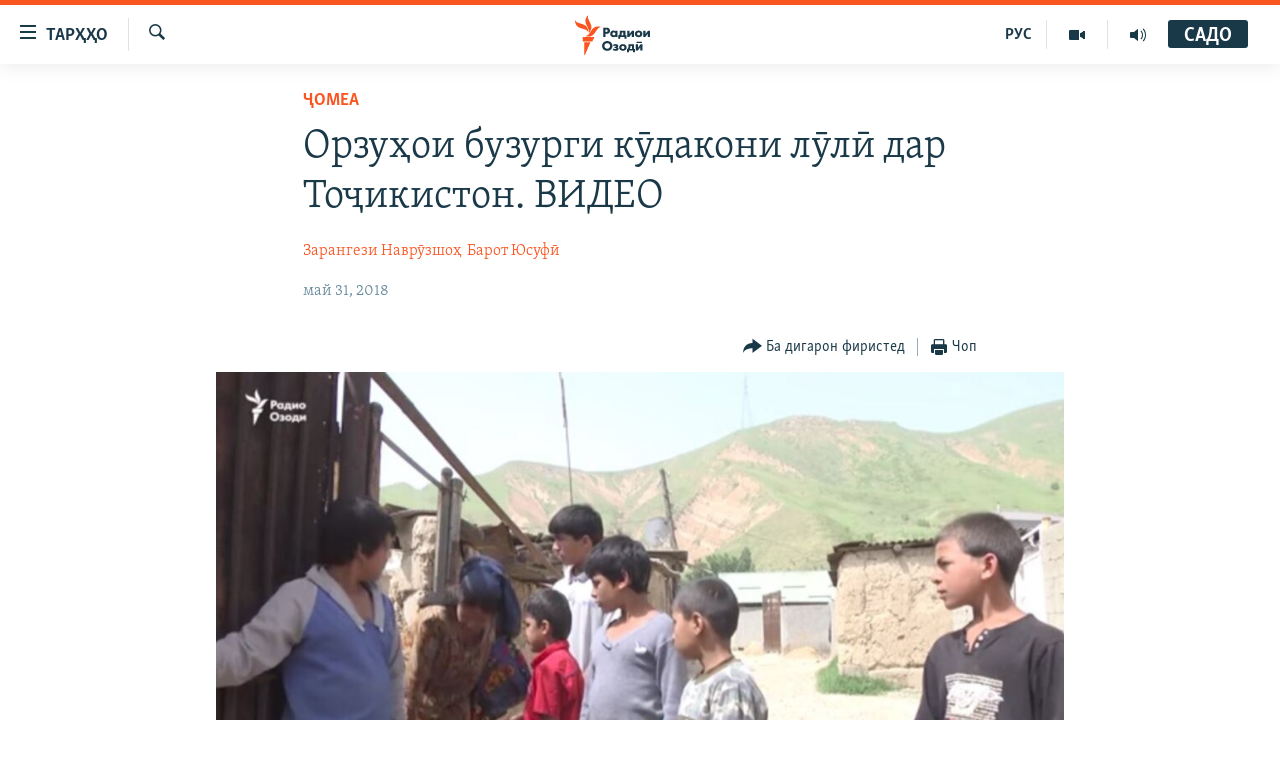

--- FILE ---
content_type: text/html; charset=utf-8
request_url: https://www.ozodi.org/a/life-of-luli-community-in-tajik-society/29261167.html
body_size: 18492
content:

<!DOCTYPE html>
<html lang="tg" dir="ltr" class="no-js">
<head>
<link href="/Content/responsive/RFE/tg-TJ/RFE-tg-TJ.css?&amp;av=0.0.0.0&amp;cb=374" rel="stylesheet"/>
<script src="https://tags.ozodi.org/rferl-pangea/prod/utag.sync.js"></script> <script type='text/javascript' src='https://www.youtube.com/iframe_api' async></script>
<link rel="manifest" href="/manifest.json">
<script type="text/javascript">
//a general 'js' detection, must be on top level in <head>, due to CSS performance
document.documentElement.className = "js";
var cacheBuster = "374";
var appBaseUrl = "/";
var imgEnhancerBreakpoints = [0, 144, 256, 408, 650, 1023, 1597];
var isLoggingEnabled = false;
var isPreviewPage = false;
var isLivePreviewPage = false;
if (!isPreviewPage) {
window.RFE = window.RFE || {};
window.RFE.cacheEnabledByParam = window.location.href.indexOf('nocache=1') === -1;
const url = new URL(window.location.href);
const params = new URLSearchParams(url.search);
// Remove the 'nocache' parameter
params.delete('nocache');
// Update the URL without the 'nocache' parameter
url.search = params.toString();
window.history.replaceState(null, '', url.toString());
} else {
window.addEventListener('load', function() {
const links = window.document.links;
for (let i = 0; i < links.length; i++) {
links[i].href = '#';
links[i].target = '_self';
}
})
}
// Iframe & Embed detection
var embedProperties = {};
try {
// Reliable way to check if we are in an iframe.
var isIframe = window.self !== window.top;
embedProperties.is_iframe = isIframe;
if (!isIframe) {
embedProperties.embed_context = "main";
} else {
// We are in an iframe. Let's try to access the parent.
// This access will only fail with strict cross-origin (without document.domain).
var parentLocation = window.top.location;
// The access succeeded. Now we explicitly compare the hostname.
if (window.location.hostname === parentLocation.hostname) {
embedProperties.embed_context = "embed_self";
} else {
// Hostname is different (e.g. different subdomain with document.domain)
embedProperties.embed_context = "embed_cross";
}
// Since the access works, we can safely get the details.
embedProperties.url_parent = parentLocation.href;
embedProperties.title_parent = window.top.document.title;
}
} catch (err) {
// We are in an iframe, and an error occurred, probably due to cross-origin restrictions.
embedProperties.is_iframe = true;
embedProperties.embed_context = "embed_cross";
// We cannot access the properties of window.top.
// `document.referrer` can sometimes provide the URL of the parent page.
// It is not 100% reliable, but it is the best we can do in this situation.
embedProperties.url_parent = document.referrer || null;
embedProperties.title_parent = null; // We can't get to the title in a cross-origin scenario.
}
var pwaEnabled = false;
var swCacheDisabled;
</script>
<meta charset="utf-8" />
<title>Орзуҳои бузурги кӯдакони лӯлӣ дар Тоҷикистон. ВИДЕО</title>
<meta name="description" content="Фарзандони лӯлӣ ё ҷӯгӣ аз кӯдакӣ дар иқтисоди хонаводаҳои худ саҳм мегузоранд. Тақрибан ҳамаи занони ин қабила ҳангоми талбандагӣ ё иҷрои касби бобоии худ ҳатман кӯдаконро ҳамроҳ мегиранд." />
<meta name="keywords" content="Тоҷикистон, Ҷомeа, озодӣ, лӯлӣ, ҷӯгӣ, радиои озодӣ, лулӣ, лули, новости Таджикистана, ахбори тоҷикистон, лулитаборон, талбандагии лӯлиҳо" />
<meta name="viewport" content="width=device-width, initial-scale=1.0" />
<meta http-equiv="X-UA-Compatible" content="IE=edge" />
<meta name="robots" content="max-image-preview:large"><meta property="fb:pages" content="174906359256843" /> <meta name="yandex-verification" content="5dc03567353abd09" />
<link href="https://www.ozodi.org/a/life-of-luli-community-in-tajik-society/29261167.html" rel="canonical" />
<meta name="apple-mobile-web-app-title" content="РАО/РО" />
<meta name="apple-mobile-web-app-status-bar-style" content="black" />
<meta name="apple-itunes-app" content="app-id=1448678370, app-argument=//29261167.ltr" />
<meta content="Орзуҳои бузурги кӯдакони лӯлӣ дар Тоҷикистон. ВИДЕО" property="og:title" />
<meta content="Фарзандони лӯлӣ ё ҷӯгӣ аз кӯдакӣ дар иқтисоди хонаводаҳои худ саҳм мегузоранд. Тақрибан ҳамаи занони ин қабила ҳангоми талбандагӣ ё иҷрои касби бобоии худ ҳатман кӯдаконро ҳамроҳ мегиранд." property="og:description" />
<meta content="article" property="og:type" />
<meta content="https://www.ozodi.org/a/life-of-luli-community-in-tajik-society/29261167.html" property="og:url" />
<meta content="Радиои Озодӣ" property="og:site_name" />
<meta content="https://www.facebook.com/radio.ozodi" property="article:publisher" />
<meta content="https://gdb.rferl.org/d6ff6d29-d210-4c83-81fa-e8470ea15208_cx1_cy0_cw98_w1200_h630.jpg" property="og:image" />
<meta content="1200" property="og:image:width" />
<meta content="630" property="og:image:height" />
<meta content="210773346019074" property="fb:app_id" />
<meta content="Зарангези Наврӯзшоҳ" name="Author" />
<meta content="Барот Юсуфӣ" name="Author" />
<meta content="summary_large_image" name="twitter:card" />
<meta content="@RadioiOzodi" name="twitter:site" />
<meta content="https://gdb.rferl.org/d6ff6d29-d210-4c83-81fa-e8470ea15208_cx1_cy0_cw98_w1200_h630.jpg" name="twitter:image" />
<meta content="Орзуҳои бузурги кӯдакони лӯлӣ дар Тоҷикистон. ВИДЕО" name="twitter:title" />
<meta content="Фарзандони лӯлӣ ё ҷӯгӣ аз кӯдакӣ дар иқтисоди хонаводаҳои худ саҳм мегузоранд. Тақрибан ҳамаи занони ин қабила ҳангоми талбандагӣ ё иҷрои касби бобоии худ ҳатман кӯдаконро ҳамроҳ мегиранд." name="twitter:description" />
<link rel="amphtml" href="https://www.ozodi.org/amp/life-of-luli-community-in-tajik-society/29261167.html" />
<script type="application/ld+json">{"articleSection":"Ҷомeа","isAccessibleForFree":true,"headline":"Орзуҳои бузурги кӯдакони лӯлӣ дар Тоҷикистон. ВИДЕО","inLanguage":"tg-TJ","keywords":"Тоҷикистон, Ҷомeа, озодӣ, лӯлӣ, ҷӯгӣ, радиои озодӣ, лулӣ, лули, новости Таджикистана, ахбори тоҷикистон, лулитаборон, талбандагии лӯлиҳо","author":[{"@type":"Person","url":"https://www.ozodi.org/author/зарангези-наврӯзшоҳ/gmkio","description":"","image":{"@type":"ImageObject","url":"https://gdb.rferl.org/be93e67d-dee1-4b0f-93ba-818a3e95269d.jpg"},"name":"Зарангези Наврӯзшоҳ"},{"@type":"Person","url":"https://www.ozodi.org/author/барот-юсуфӣ/gykiv","description":"","image":{"@type":"ImageObject","url":"https://gdb.rferl.org/72ac3f33-2359-4315-afd1-1f6ff802a7d2.jpg"},"name":"Барот Юсуфӣ"}],"datePublished":"2018-05-31 15:05:53Z","dateModified":"2018-06-01 04:20:53Z","publisher":{"logo":{"width":512,"height":220,"@type":"ImageObject","url":"https://www.ozodi.org/Content/responsive/RFE/tg-TJ/img/logo.png"},"@type":"NewsMediaOrganization","url":"https://www.ozodi.org","sameAs":["http://facebook.com/radio.ozodi","http://www.youtube.com/user/Ozodivideo","https://www.instagram.com/radioiozodi/?hl=en","https://twitter.com/RadioiOzodi","https://t.me/radioozodi"],"name":"Радиои Озодӣ","alternateName":"Радиои Озодӣ"},"@context":"https://schema.org","@type":"NewsArticle","mainEntityOfPage":"https://www.ozodi.org/a/life-of-luli-community-in-tajik-society/29261167.html","url":"https://www.ozodi.org/a/life-of-luli-community-in-tajik-society/29261167.html","description":"Фарзандони лӯлӣ ё ҷӯгӣ аз кӯдакӣ дар иқтисоди хонаводаҳои худ саҳм мегузоранд. Тақрибан ҳамаи занони ин қабила ҳангоми талбандагӣ ё иҷрои касби бобоии худ ҳатман кӯдаконро ҳамроҳ мегиранд.","image":{"width":1080,"height":608,"@type":"ImageObject","url":"https://gdb.rferl.org/d6ff6d29-d210-4c83-81fa-e8470ea15208_cx1_cy0_cw98_w1080_h608.jpg"},"name":"Орзуҳои бузурги кӯдакони лӯлӣ дар Тоҷикистон. ВИДЕО"}</script>
<script src="/Scripts/responsive/infographics.b?v=dVbZ-Cza7s4UoO3BqYSZdbxQZVF4BOLP5EfYDs4kqEo1&amp;av=0.0.0.0&amp;cb=374"></script>
<script src="/Scripts/responsive/loader.b?v=C-JLefdHQ4ECvt5x4bMsJCTq2VRkcN8JUkP-IB-DzAI1&amp;av=0.0.0.0&amp;cb=374"></script>
<link rel="icon" type="image/svg+xml" href="/Content/responsive/RFE/img/webApp/favicon.svg" />
<link rel="alternate icon" href="/Content/responsive/RFE/img/webApp/favicon.ico" />
<link rel="mask-icon" color="#ea6903" href="/Content/responsive/RFE/img/webApp/favicon_safari.svg" />
<link rel="apple-touch-icon" sizes="152x152" href="/Content/responsive/RFE/img/webApp/ico-152x152.png" />
<link rel="apple-touch-icon" sizes="144x144" href="/Content/responsive/RFE/img/webApp/ico-144x144.png" />
<link rel="apple-touch-icon" sizes="114x114" href="/Content/responsive/RFE/img/webApp/ico-114x114.png" />
<link rel="apple-touch-icon" sizes="72x72" href="/Content/responsive/RFE/img/webApp/ico-72x72.png" />
<link rel="apple-touch-icon-precomposed" href="/Content/responsive/RFE/img/webApp/ico-57x57.png" />
<link rel="icon" sizes="192x192" href="/Content/responsive/RFE/img/webApp/ico-192x192.png" />
<link rel="icon" sizes="128x128" href="/Content/responsive/RFE/img/webApp/ico-128x128.png" />
<meta name="msapplication-TileColor" content="#ffffff" />
<meta name="msapplication-TileImage" content="/Content/responsive/RFE/img/webApp/ico-144x144.png" />
<link rel="preload" href="/Content/responsive/fonts/Skolar-Lt_Cyrl_v2.4.woff" type="font/woff" as="font" crossorigin="anonymous" />
<link rel="preload" href="/Content/responsive/fonts/SkolarSans-Cn-Bd_LatnCyrl_v2.3.woff" type="font/woff" as="font" crossorigin="anonymous" />
<link rel="alternate" type="application/rss+xml" title="RFE/RL - Top Stories [RSS]" href="/api/" />
<link rel="sitemap" type="application/rss+xml" href="/sitemap.xml" />
<script type="text/javascript">
var analyticsData = Object.assign(embedProperties, {url:"https://www.ozodi.org/a/life-of-luli-community-in-tajik-society/29261167.html",property_id:"422",article_uid:"29261167",page_title:"Орзуҳои бузурги кӯдакони лӯлӣ дар Тоҷикистон. ВИДЕО",page_type:"article",content_type:"article",subcontent_type:"article",last_modified:"2018-06-01 04:20:53Z",pub_datetime:"2018-05-31 15:05:53Z",section:"ҷомeа",english_section:"society",byline:"Зарангези Наврӯзшоҳ, Барот Юсуфӣ",categories:"tajikistan,society",tags:"озодӣ;лӯлӣ;ҷӯгӣ;радиои озодӣ;лулӣ;лули;новости таджикистана;ахбори тоҷикистон;лулитаборон;талбандагии лӯлиҳо",domain:"www.ozodi.org",language:"Tajik",language_service:"RFERL Tajik",platform:"web",copied:"no",copied_article:"",copied_title:"",runs_js:"Yes",cms_release:"8.45.0.0.374",enviro_type:"prod",slug:"life-of-luli-community-in-tajik-society",entity:"RFE",short_language_service:"TAJ",platform_short:"W",page_name:"Орзуҳои бузурги кӯдакони лӯлӣ дар Тоҷикистон. ВИДЕО"});
// Push Analytics data as GTM message (without "event" attribute and before GTM initialization)
window.dataLayer = window.dataLayer || [];
window.dataLayer.push(analyticsData);
</script>
<script type="text/javascript" data-cookiecategory="analytics">
var gtmEventObject = {event: 'page_meta_ready'};window.dataLayer = window.dataLayer || [];window.dataLayer.push(gtmEventObject);
var renderGtm = "true";
if (renderGtm === "true") {
(function(w,d,s,l,i){w[l]=w[l]||[];w[l].push({'gtm.start':new Date().getTime(),event:'gtm.js'});var f=d.getElementsByTagName(s)[0],j=d.createElement(s),dl=l!='dataLayer'?'&l='+l:'';j.async=true;j.src='//www.googletagmanager.com/gtm.js?id='+i+dl;f.parentNode.insertBefore(j,f);})(window,document,'script','dataLayer','GTM-WXZBPZ');
}
</script>
</head>
<body class=" nav-no-loaded cc_theme pg-article pg-article--single-column print-lay-article use-sticky-share nojs-images ">
<noscript><iframe src="https://www.googletagmanager.com/ns.html?id=GTM-WXZBPZ" height="0" width="0" style="display:none;visibility:hidden"></iframe></noscript> <script type="text/javascript" data-cookiecategory="analytics">
var gtmEventObject = {event: 'page_meta_ready'};window.dataLayer = window.dataLayer || [];window.dataLayer.push(gtmEventObject);
var renderGtm = "true";
if (renderGtm === "true") {
(function(w,d,s,l,i){w[l]=w[l]||[];w[l].push({'gtm.start':new Date().getTime(),event:'gtm.js'});var f=d.getElementsByTagName(s)[0],j=d.createElement(s),dl=l!='dataLayer'?'&l='+l:'';j.async=true;j.src='//www.googletagmanager.com/gtm.js?id='+i+dl;f.parentNode.insertBefore(j,f);})(window,document,'script','dataLayer','GTM-WXZBPZ');
}
</script>
<!--Analytics tag js version start-->
<script type="text/javascript" data-cookiecategory="analytics">
var utag_data = Object.assign({}, analyticsData, {pub_year:"2018",pub_month:"05",pub_day:"31",pub_hour:"15",pub_weekday:"Thursday"});
if(typeof(TealiumTagFrom)==='function' && typeof(TealiumTagSearchKeyword)==='function') {
var utag_from=TealiumTagFrom();var utag_searchKeyword=TealiumTagSearchKeyword();
if(utag_searchKeyword!=null && utag_searchKeyword!=='' && utag_data["search_keyword"]==null) utag_data["search_keyword"]=utag_searchKeyword;if(utag_from!=null && utag_from!=='') utag_data["from"]=TealiumTagFrom();}
if(window.top!== window.self&&utag_data.page_type==="snippet"){utag_data.page_type = 'iframe';}
try{if(window.top!==window.self&&window.self.location.hostname===window.top.location.hostname){utag_data.platform = 'self-embed';utag_data.platform_short = 'se';}}catch(e){if(window.top!==window.self&&window.self.location.search.includes("platformType=self-embed")){utag_data.platform = 'cross-promo';utag_data.platform_short = 'cp';}}
(function(a,b,c,d){ a="https://tags.ozodi.org/rferl-pangea/prod/utag.js"; b=document;c="script";d=b.createElement(c);d.src=a;d.type="text/java"+c;d.async=true; a=b.getElementsByTagName(c)[0];a.parentNode.insertBefore(d,a); })();
</script>
<!--Analytics tag js version end-->
<!-- Analytics tag management NoScript -->
<noscript>
<img style="position: absolute; border: none;" src="https://ssc.ozodi.org/b/ss/bbgprod,bbgentityrferl/1/G.4--NS/1354299408?pageName=rfe%3ataj%3aw%3aarticle%3a%d0%9e%d1%80%d0%b7%d1%83%d2%b3%d0%be%d0%b8%20%d0%b1%d1%83%d0%b7%d1%83%d1%80%d0%b3%d0%b8%20%d0%ba%d3%af%d0%b4%d0%b0%d0%ba%d0%be%d0%bd%d0%b8%20%d0%bb%d3%af%d0%bb%d3%a3%20%d0%b4%d0%b0%d1%80%20%d0%a2%d0%be%d2%b7%d0%b8%d0%ba%d0%b8%d1%81%d1%82%d0%be%d0%bd.%20%d0%92%d0%98%d0%94%d0%95%d0%9e&amp;c6=%d0%9e%d1%80%d0%b7%d1%83%d2%b3%d0%be%d0%b8%20%d0%b1%d1%83%d0%b7%d1%83%d1%80%d0%b3%d0%b8%20%d0%ba%d3%af%d0%b4%d0%b0%d0%ba%d0%be%d0%bd%d0%b8%20%d0%bb%d3%af%d0%bb%d3%a3%20%d0%b4%d0%b0%d1%80%20%d0%a2%d0%be%d2%b7%d0%b8%d0%ba%d0%b8%d1%81%d1%82%d0%be%d0%bd.%20%d0%92%d0%98%d0%94%d0%95%d0%9e&amp;v36=8.45.0.0.374&amp;v6=D=c6&amp;g=https%3a%2f%2fwww.ozodi.org%2fa%2flife-of-luli-community-in-tajik-society%2f29261167.html&amp;c1=D=g&amp;v1=D=g&amp;events=event1,event52&amp;c16=rferl%20tajik&amp;v16=D=c16&amp;c5=society&amp;v5=D=c5&amp;ch=%d2%b6%d0%be%d0%bce%d0%b0&amp;c15=tajik&amp;v15=D=c15&amp;c4=article&amp;v4=D=c4&amp;c14=29261167&amp;v14=D=c14&amp;v20=no&amp;c17=web&amp;v17=D=c17&amp;mcorgid=518abc7455e462b97f000101%40adobeorg&amp;server=www.ozodi.org&amp;pageType=D=c4&amp;ns=bbg&amp;v29=D=server&amp;v25=rfe&amp;v30=422&amp;v105=D=User-Agent " alt="analytics" width="1" height="1" /></noscript>
<!-- End of Analytics tag management NoScript -->
<!--*** Accessibility links - For ScreenReaders only ***-->
<section>
<div class="sr-only">
<h2>Пайвандҳои дастрасӣ</h2>
<ul>
<li><a href="#content" data-disable-smooth-scroll="1">Ҷаҳиш ба мояи аслӣ</a></li>
<li><a href="#navigation" data-disable-smooth-scroll="1">Ҷаҳиш ба феҳристи аслӣ</a></li>
<li><a href="#txtHeaderSearch" data-disable-smooth-scroll="1">Ҷаҳиш ба ҷустор</a></li>
</ul>
</div>
</section>
<div dir="ltr">
<div id="page">
<aside>
<div class="c-lightbox overlay-modal">
<div class="c-lightbox__intro">
<h2 class="c-lightbox__intro-title"></h2>
<button class="btn btn--rounded c-lightbox__btn c-lightbox__intro-next" title="Баъдӣ">
<span class="ico ico--rounded ico-chevron-forward"></span>
<span class="sr-only">Баъдӣ</span>
</button>
</div>
<div class="c-lightbox__nav">
<button class="btn btn--rounded c-lightbox__btn c-lightbox__btn--close" title="Пӯшонед">
<span class="ico ico--rounded ico-close"></span>
<span class="sr-only">Пӯшонед</span>
</button>
<button class="btn btn--rounded c-lightbox__btn c-lightbox__btn--prev" title="Пешӣ">
<span class="ico ico--rounded ico-chevron-backward"></span>
<span class="sr-only">Пешӣ</span>
</button>
<button class="btn btn--rounded c-lightbox__btn c-lightbox__btn--next" title="Баъдӣ">
<span class="ico ico--rounded ico-chevron-forward"></span>
<span class="sr-only">Баъдӣ</span>
</button>
</div>
<div class="c-lightbox__content-wrap">
<figure class="c-lightbox__content">
<span class="c-spinner c-spinner--lightbox">
<img src="/Content/responsive/img/player-spinner.png"
alt="лутфан мунтазир бошед "
title="лутфан мунтазир бошед " />
</span>
<div class="c-lightbox__img">
<div class="thumb">
<img src="" alt="" />
</div>
</div>
<figcaption>
<div class="c-lightbox__info c-lightbox__info--foot">
<span class="c-lightbox__counter"></span>
<span class="caption c-lightbox__caption"></span>
</div>
</figcaption>
</figure>
</div>
<div class="hidden">
<div class="content-advisory__box content-advisory__box--lightbox">
<span class="content-advisory__box-text">Тасвир саҳнаҳое дорад, ки шояд барои дигарон нофорам бошанд.</span>
<button class="btn btn--transparent content-advisory__box-btn m-t-md" value="text" type="button">
<span class="btn__text">
Пардабардорӣ
</span>
</button>
</div>
</div>
</div>
<div class="print-dialogue">
<div class="container">
<h3 class="print-dialogue__title section-head">Тарзи чоп:</h3>
<div class="print-dialogue__opts">
<ul class="print-dialogue__opt-group">
<li class="form__group form__group--checkbox">
<input class="form__check " id="checkboxImages" name="checkboxImages" type="checkbox" checked="checked" />
<label for="checkboxImages" class="form__label m-t-md">Тасвирҳо</label>
</li>
<li class="form__group form__group--checkbox">
<input class="form__check " id="checkboxMultimedia" name="checkboxMultimedia" type="checkbox" checked="checked" />
<label for="checkboxMultimedia" class="form__label m-t-md">Чандрасонаӣ</label>
</li>
</ul>
<ul class="print-dialogue__opt-group">
<li class="form__group form__group--checkbox">
<input class="form__check " id="checkboxEmbedded" name="checkboxEmbedded" type="checkbox" checked="checked" />
<label for="checkboxEmbedded" class="form__label m-t-md">Embedded Content</label>
</li>
<li class="hidden">
<input class="form__check " id="checkboxComments" name="checkboxComments" type="checkbox" />
<label for="checkboxComments" class="form__label m-t-md">Шарҳҳо</label>
</li>
</ul>
</div>
<div class="print-dialogue__buttons">
<button class="btn btn--secondary close-button" type="button" title="Пӯшед">
<span class="btn__text ">Пӯшед</span>
</button>
<button class="btn btn-cust-print m-l-sm" type="button" title="Чоп">
<span class="btn__text ">Чоп</span>
</button>
</div>
</div>
</div>
<div class="ctc-message pos-fix">
<div class="ctc-message__inner">Тор нусхагирӣ шуд</div>
</div>
</aside>
<div class="hdr-20 hdr-20--big">
<div class="hdr-20__inner">
<div class="hdr-20__max pos-rel">
<div class="hdr-20__side hdr-20__side--primary d-flex">
<label data-for="main-menu-ctrl" data-switcher-trigger="true" data-switch-target="main-menu-ctrl" class="burger hdr-trigger pos-rel trans-trigger" data-trans-evt="click" data-trans-id="menu">
<span class="ico ico-close hdr-trigger__ico hdr-trigger__ico--close burger__ico burger__ico--close"></span>
<span class="ico ico-menu hdr-trigger__ico hdr-trigger__ico--open burger__ico burger__ico--open"></span>
<span class="burger__label">ТАРҲҲО</span>
</label>
<div class="menu-pnl pos-fix trans-target" data-switch-target="main-menu-ctrl" data-trans-id="menu">
<div class="menu-pnl__inner">
<nav class="main-nav menu-pnl__item menu-pnl__item--first">
<ul class="main-nav__list accordeon" data-analytics-tales="false" data-promo-name="link" data-location-name="nav,secnav">
<li class="main-nav__item accordeon__item" data-switch-target="menu-item-3142">
<label class="main-nav__item-name main-nav__item-name--label accordeon__control-label" data-switcher-trigger="true" data-for="menu-item-3142">
Гӯшаҳо
<span class="ico ico-chevron-down main-nav__chev"></span>
</label>
<div class="main-nav__sub-list">
<a class="main-nav__item-name main-nav__item-name--link main-nav__item-name--sub" href="/z/542" title="Сиёсат" data-item-name="politics" >Сиёсат</a>
<a class="main-nav__item-name main-nav__item-name--link main-nav__item-name--sub" href="/z/543" title="Иқтисод" data-item-name="economics" >Иқтисод</a>
<a class="main-nav__item-name main-nav__item-name--link main-nav__item-name--sub" href="/z/16829" title="Ҷомеа" data-item-name="society" >Ҷомеа</a>
<a class="main-nav__item-name main-nav__item-name--link main-nav__item-name--sub" href="/z/23154" title="Қазияи &quot;Крокус&quot;" data-item-name="moscow-attack" >Қазияи &quot;Крокус&quot;</a>
<a class="main-nav__item-name main-nav__item-name--link main-nav__item-name--sub" href="/z/3537" title="Осиёи Марказӣ" data-item-name="central_asia" >Осиёи Марказӣ</a>
<a class="main-nav__item-name main-nav__item-name--link main-nav__item-name--sub" href="/z/545" title="Фарҳанг" data-item-name="culture" >Фарҳанг</a>
<a class="main-nav__item-name main-nav__item-name--link main-nav__item-name--sub" href="/z/17632" title="Меҳмони Озодӣ" data-item-name="guest-of-ozodi" >Меҳмони Озодӣ</a>
<a class="main-nav__item-name main-nav__item-name--link main-nav__item-name--sub" href="/z/562" title="Варзиш" data-item-name="Sports" >Варзиш</a>
</div>
</li>
<li class="main-nav__item">
<a class="main-nav__item-name main-nav__item-name--link" href="/freetalk" title="Гапи Озод" data-item-name="gapi-ozod" >Гапи Озод</a>
</li>
<li class="main-nav__item">
<a class="main-nav__item-name main-nav__item-name--link" href="/migrantslife" title="Рӯзгори муҳоҷир" data-item-name="migrantslife" >Рӯзгори муҳоҷир</a>
</li>
<li class="main-nav__item">
<a class="main-nav__item-name main-nav__item-name--link" href="/hellosister" title="Салом, хоҳар" data-item-name="hellosister" >Салом, хоҳар</a>
</li>
<li class="main-nav__item">
<a class="main-nav__item-name main-nav__item-name--link" href="/investigation" title="Таҳқиқот" data-item-name="investigation" >Таҳқиқот</a>
</li>
<li class="main-nav__item">
<a class="main-nav__item-name main-nav__item-name--link" href="/z/22610" title="Ҷанг дар Украина" data-item-name="ukraine-war" >Ҷанг дар Украина</a>
</li>
<li class="main-nav__item accordeon__item" data-switch-target="menu-item-3160">
<label class="main-nav__item-name main-nav__item-name--label accordeon__control-label" data-switcher-trigger="true" data-for="menu-item-3160">
Назари мардум
<span class="ico ico-chevron-down main-nav__chev"></span>
</label>
<div class="main-nav__sub-list">
<a class="main-nav__item-name main-nav__item-name--link main-nav__item-name--sub" href="/z/2673" title="Блогистон" data-item-name="Blogistan" >Блогистон</a>
<a class="main-nav__item-name main-nav__item-name--link main-nav__item-name--sub" href="/z/21718" title="Озодӣ Онлайн" data-item-name="ozodi-online" >Озодӣ Онлайн</a>
</div>
</li>
<li class="main-nav__item accordeon__item" data-switch-target="menu-item-3161">
<label class="main-nav__item-name main-nav__item-name--label accordeon__control-label" data-switcher-trigger="true" data-for="menu-item-3161">
Чандрасонаӣ
<span class="ico ico-chevron-down main-nav__chev"></span>
</label>
<div class="main-nav__sub-list">
<a class="main-nav__item-name main-nav__item-name--link main-nav__item-name--sub" href="/z/643" title="Видео" data-item-name="video_report" >Видео</a>
<a class="main-nav__item-name main-nav__item-name--link main-nav__item-name--sub" href="/z/16875" title="Нигористон" data-item-name="photo-gallery" >Нигористон</a>
<a class="main-nav__item-name main-nav__item-name--link main-nav__item-name--sub" href="/z/17274" title="Гузоришҳои радиоӣ" data-item-name="radio-reports" >Гузоришҳои радиоӣ</a>
</div>
</li>
<li class="main-nav__item">
<a class="main-nav__item-name main-nav__item-name--link" href="/ozodi-lists" title="Рӯйхатҳо" data-item-name="ozodi-lists" >Рӯйхатҳо</a>
</li>
<li class="main-nav__item">
<a class="main-nav__item-name main-nav__item-name--link" href="/z/23080" title="Китобҳои Озодӣ" data-item-name="books" >Китобҳои Озодӣ</a>
</li>
</ul>
</nav>
<div class="menu-pnl__item">
<a href="https://rus.ozodi.org" class="menu-pnl__item-link" alt="Русский">Русский</a>
</div>
<div class="menu-pnl__item menu-pnl__item--social">
<h5 class="menu-pnl__sub-head">Пайгирӣ кунед </h5>
<a href="https://news.google.com/publications/CAAqBwgKMOiFhAEwv7sO?hl=ru&amp;gl=RU&amp;ceid=RU%3Aru" title="Моро дар Google News пайгирӣ кунед" data-analytics-text="follow_on_google_news" class="btn btn--rounded btn--social-inverted menu-pnl__btn js-social-btn btn-g-news" target="_blank" rel="noopener">
<span class="ico ico-google-news ico--rounded"></span>
</a>
<a href="http://facebook.com/radio.ozodi" title="Моро дар Facebook пайгирӣ кунед" data-analytics-text="follow_on_facebook" class="btn btn--rounded btn--social-inverted menu-pnl__btn js-social-btn btn-facebook" target="_blank" rel="noopener">
<span class="ico ico-facebook-alt ico--rounded"></span>
</a>
<a href="http://www.youtube.com/user/Ozodivideo" title="Моро дар Youtube пайгирӣ кунед" data-analytics-text="follow_on_youtube" class="btn btn--rounded btn--social-inverted menu-pnl__btn js-social-btn btn-youtube" target="_blank" rel="noopener">
<span class="ico ico-youtube ico--rounded"></span>
</a>
<a href="https://www.instagram.com/radioiozodi/?hl=en" title="Моро дар Инстаграм пайгирӣ кунед" data-analytics-text="follow_on_instagram" class="btn btn--rounded btn--social-inverted menu-pnl__btn js-social-btn btn-instagram" target="_blank" rel="noopener">
<span class="ico ico-instagram ico--rounded"></span>
</a>
<a href="https://twitter.com/RadioiOzodi" title="Моро дар Twitter пайгирӣ кунед" data-analytics-text="follow_on_twitter" class="btn btn--rounded btn--social-inverted menu-pnl__btn js-social-btn btn-twitter" target="_blank" rel="noopener">
<span class="ico ico-twitter ico--rounded"></span>
</a>
<a href="https://t.me/radioozodi" title="Моро дар Telegram пайгирӣ кунед" data-analytics-text="follow_on_telegram" class="btn btn--rounded btn--social-inverted menu-pnl__btn js-social-btn btn-telegram" target="_blank" rel="noopener">
<span class="ico ico-telegram ico--rounded"></span>
</a>
</div>
<div class="menu-pnl__item">
<a href="/navigation/allsites" class="menu-pnl__item-link">
<span class="ico ico-languages "></span>
Ҳамаи сомонаҳои RFE/RL
</a>
</div>
</div>
</div>
<label data-for="top-search-ctrl" data-switcher-trigger="true" data-switch-target="top-search-ctrl" class="top-srch-trigger hdr-trigger">
<span class="ico ico-close hdr-trigger__ico hdr-trigger__ico--close top-srch-trigger__ico top-srch-trigger__ico--close"></span>
<span class="ico ico-search hdr-trigger__ico hdr-trigger__ico--open top-srch-trigger__ico top-srch-trigger__ico--open"></span>
</label>
<div class="srch-top srch-top--in-header" data-switch-target="top-search-ctrl">
<div class="container">
<form action="/s" class="srch-top__form srch-top__form--in-header" id="form-topSearchHeader" method="get" role="search"><label for="txtHeaderSearch" class="sr-only">Ҷустуҷӯ</label>
<input type="text" id="txtHeaderSearch" name="k" placeholder="Ҷустуҷӯи матн ..." accesskey="s" value="" class="srch-top__input analyticstag-event" onkeydown="if (event.keyCode === 13) { FireAnalyticsTagEventOnSearch('search', $dom.get('#txtHeaderSearch')[0].value) }" />
<button title="Ҷустуҷӯ" type="submit" class="btn btn--top-srch analyticstag-event" onclick="FireAnalyticsTagEventOnSearch('search', $dom.get('#txtHeaderSearch')[0].value) ">
<span class="ico ico-search"></span>
</button></form>
</div>
</div>
<a href="/" class="main-logo-link">
<img src="/Content/responsive/RFE/tg-TJ/img/logo-compact.svg?cb=374" class="main-logo main-logo--comp" alt="Рамзи сомона">
<img src="/Content/responsive/RFE/tg-TJ/img/logo.svg?cb=374" class="main-logo main-logo--big" alt="Рамзи сомона">
</a>
</div>
<div class="hdr-20__side hdr-20__side--secondary d-flex">
<a href="/radio/programs" title="Шунавед" class="hdr-20__secondary-item" data-item-name="audio">
<span class="ico ico-audio hdr-20__secondary-icon"></span>
</a>
<a href="https://www.youtube.com/user/Ozodivideo" title="YouTube" class="hdr-20__secondary-item" data-item-name="video">
<span class="ico ico-video hdr-20__secondary-icon"></span>
</a>
<a href="https://rus.ozodi.org" title="РУС" class="hdr-20__secondary-item hdr-20__secondary-item--lang" data-item-name="satellite">
РУС
</a>
<a href="/s" title="Ҷустуҷӯ" class="hdr-20__secondary-item hdr-20__secondary-item--search" data-item-name="search">
<span class="ico ico-search hdr-20__secondary-icon hdr-20__secondary-icon--search"></span>
</a>
<div class="hdr-20__secondary-item live-b-drop">
<div class="live-b-drop__off">
<a href="/live" class="live-b-drop__link" title="САДО" data-item-name="live">
<span class="badge badge--live-btn badge--live-btn-off">
САДО
</span>
</a>
</div>
<div class="live-b-drop__on hidden">
<label data-for="live-ctrl" data-switcher-trigger="true" data-switch-target="live-ctrl" class="live-b-drop__label pos-rel">
<span class="badge badge--live badge--live-btn">
САДО
</span>
<span class="ico ico-close live-b-drop__label-ico live-b-drop__label-ico--close"></span>
</label>
<div class="live-b-drop__panel" id="targetLivePanelDiv" data-switch-target="live-ctrl"></div>
</div>
</div>
<div class="srch-bottom">
<form action="/s" class="srch-bottom__form d-flex" id="form-bottomSearch" method="get" role="search"><label for="txtSearch" class="sr-only">Ҷустуҷӯ</label>
<input type="search" id="txtSearch" name="k" placeholder="Ҷустуҷӯи матн ..." accesskey="s" value="" class="srch-bottom__input analyticstag-event" onkeydown="if (event.keyCode === 13) { FireAnalyticsTagEventOnSearch('search', $dom.get('#txtSearch')[0].value) }" />
<button title="Ҷустуҷӯ" type="submit" class="btn btn--bottom-srch analyticstag-event" onclick="FireAnalyticsTagEventOnSearch('search', $dom.get('#txtSearch')[0].value) ">
<span class="ico ico-search"></span>
</button></form>
</div>
</div>
<img src="/Content/responsive/RFE/tg-TJ/img/logo-print.gif?cb=374" class="logo-print" loading="lazy" alt="Рамзи сомона">
<img src="/Content/responsive/RFE/tg-TJ/img/logo-print_color.png?cb=374" class="logo-print logo-print--color" loading="lazy" alt="Рамзи сомона">
</div>
</div>
</div>
<script>
if (document.body.className.indexOf('pg-home') > -1) {
var nav2In = document.querySelector('.hdr-20__inner');
var nav2Sec = document.querySelector('.hdr-20__side--secondary');
var secStyle = window.getComputedStyle(nav2Sec);
if (nav2In && window.pageYOffset < 150 && secStyle['position'] !== 'fixed') {
nav2In.classList.add('hdr-20__inner--big')
}
}
</script>
<div class="c-hlights c-hlights--breaking c-hlights--no-item" data-hlight-display="mobile,desktop">
<div class="c-hlights__wrap container p-0">
<div class="c-hlights__nav">
<a role="button" href="#" title="Пешӣ">
<span class="ico ico-chevron-backward m-0"></span>
<span class="sr-only">Пешӣ</span>
</a>
<a role="button" href="#" title="Баъдӣ">
<span class="ico ico-chevron-forward m-0"></span>
<span class="sr-only">Баъдӣ</span>
</a>
</div>
<span class="c-hlights__label">
<span class="">Хабари нав</span>
<span class="switcher-trigger">
<label data-for="more-less-1" data-switcher-trigger="true" class="switcher-trigger__label switcher-trigger__label--more p-b-0" title="Бештар">
<span class="ico ico-chevron-down"></span>
</label>
<label data-for="more-less-1" data-switcher-trigger="true" class="switcher-trigger__label switcher-trigger__label--less p-b-0" title="Камтар...">
<span class="ico ico-chevron-up"></span>
</label>
</span>
</span>
<ul class="c-hlights__items switcher-target" data-switch-target="more-less-1">
</ul>
</div>
</div> <div id="content">
<main class="container">
<div class="hdr-container">
<div class="row">
<div class="col-xs-12 col-sm-12 col-md-10 col-md-offset-1">
<div class="row">
<div class="col-category col-xs-12 col-md-8 col-md-offset-2"> <div class="category js-category">
<a class="" href="/z/16829">Ҷомeа</a> </div>
</div><div class="col-title col-xs-12 col-md-8 col-md-offset-2"> <h1 class="title pg-title">
Орзуҳои бузурги кӯдакони лӯлӣ дар Тоҷикистон. ВИДЕО
</h1>
</div><div class="col-publishing-details col-xs-12 col-md-8 col-md-offset-2"> <div class="publishing-details ">
<div class="links">
<ul class="links__list">
<li class="links__item">
<a class="links__item-link" href="/author/зарангези-наврӯзшоҳ/gmkio" title="Зарангези Наврӯзшоҳ">Зарангези Наврӯзшоҳ</a>
</li>
<li class="links__item">
<a class="links__item-link" href="/author/барот-юсуфӣ/gykiv" title="Барот Юсуфӣ">Барот Юсуфӣ</a>
</li>
</ul>
</div>
<div class="published">
<span class="date" >
<time pubdate="pubdate" datetime="2018-05-31T20:05:53+05:00">
май 31, 2018
</time>
</span>
</div>
</div>
</div><div class="col-xs-12 col-md-8 col-md-offset-2"> <div class="col-article-tools pos-rel article-share">
<div class="col-article-tools__end">
<div class="share--box">
<div class="sticky-share-container" style="display:none">
<div class="container">
<a href="https://www.ozodi.org" id="logo-sticky-share">&nbsp;</a>
<div class="pg-title pg-title--sticky-share">
Орзуҳои бузурги кӯдакони лӯлӣ дар Тоҷикистон. ВИДЕО
</div>
<div class="sticked-nav-actions">
<!--This part is for sticky navigation display-->
<p class="buttons link-content-sharing p-0 ">
<button class="btn btn--link btn-content-sharing p-t-0 " id="btnContentSharing" value="text" role="Button" type="" title="имконияти бештари нашр">
<span class="ico ico-share ico--l"></span>
<span class="btn__text ">
Ба дигарон фиристед
</span>
</button>
</p>
<aside class="content-sharing js-content-sharing js-content-sharing--apply-sticky content-sharing--sticky"
role="complementary"
data-share-url="https://www.ozodi.org/a/life-of-luli-community-in-tajik-society/29261167.html" data-share-title="Орзуҳои бузурги кӯдакони лӯлӣ дар Тоҷикистон. ВИДЕО" data-share-text="Фарзандони лӯлӣ ё ҷӯгӣ аз кӯдакӣ дар иқтисоди хонаводаҳои худ саҳм мегузоранд. Тақрибан ҳамаи занони ин қабила ҳангоми талбандагӣ ё иҷрои касби бобоии худ ҳатман кӯдаконро ҳамроҳ мегиранд.">
<div class="content-sharing__popover">
<h6 class="content-sharing__title">Ба дигарон фиристед</h6>
<button href="#close" id="btnCloseSharing" class="btn btn--text-like content-sharing__close-btn">
<span class="ico ico-close ico--l"></span>
</button>
<ul class="content-sharing__list">
<li class="content-sharing__item">
<div class="ctc ">
<input type="text" class="ctc__input" readonly="readonly">
<a href="" js-href="https://www.ozodi.org/a/life-of-luli-community-in-tajik-society/29261167.html" class="content-sharing__link ctc__button">
<span class="ico ico-copy-link ico--rounded ico--s"></span>
<span class="content-sharing__link-text">Линкро нусхабардорӣ кунед</span>
</a>
</div>
</li>
<li class="content-sharing__item">
<a href="https://facebook.com/sharer.php?u=https%3a%2f%2fwww.ozodi.org%2fa%2flife-of-luli-community-in-tajik-society%2f29261167.html"
data-analytics-text="share_on_facebook"
title="Facebook" target="_blank"
class="content-sharing__link js-social-btn">
<span class="ico ico-facebook ico--rounded ico--s"></span>
<span class="content-sharing__link-text">Facebook</span>
</a>
</li>
<li class="content-sharing__item">
<a href="https://twitter.com/share?url=https%3a%2f%2fwww.ozodi.org%2fa%2flife-of-luli-community-in-tajik-society%2f29261167.html&amp;text=%d0%9e%d1%80%d0%b7%d1%83%d2%b3%d0%be%d0%b8+%d0%b1%d1%83%d0%b7%d1%83%d1%80%d0%b3%d0%b8+%d0%ba%d3%af%d0%b4%d0%b0%d0%ba%d0%be%d0%bd%d0%b8+%d0%bb%d3%af%d0%bb%d3%a3+%d0%b4%d0%b0%d1%80+%d0%a2%d0%be%d2%b7%d0%b8%d0%ba%d0%b8%d1%81%d1%82%d0%be%d0%bd.+%d0%92%d0%98%d0%94%d0%95%d0%9e"
data-analytics-text="share_on_twitter"
title="X (Twitter)" target="_blank"
class="content-sharing__link js-social-btn">
<span class="ico ico-twitter ico--rounded ico--s"></span>
<span class="content-sharing__link-text">X (Twitter)</span>
</a>
</li>
<li class="content-sharing__item">
<a href="mailto:?body=https%3a%2f%2fwww.ozodi.org%2fa%2flife-of-luli-community-in-tajik-society%2f29261167.html&amp;subject=Орзуҳои бузурги кӯдакони лӯлӣ дар Тоҷикистон. ВИДЕО"
title="Email"
class="content-sharing__link ">
<span class="ico ico-email ico--rounded ico--s"></span>
<span class="content-sharing__link-text">Email</span>
</a>
</li>
</ul>
</div>
</aside>
</div>
</div>
</div>
<div class="links">
<p class="buttons link-content-sharing p-0 ">
<button class="btn btn--link btn-content-sharing p-t-0 " id="btnContentSharing" value="text" role="Button" type="" title="имконияти бештари нашр">
<span class="ico ico-share ico--l"></span>
<span class="btn__text ">
Ба дигарон фиристед
</span>
</button>
</p>
<aside class="content-sharing js-content-sharing " role="complementary"
data-share-url="https://www.ozodi.org/a/life-of-luli-community-in-tajik-society/29261167.html" data-share-title="Орзуҳои бузурги кӯдакони лӯлӣ дар Тоҷикистон. ВИДЕО" data-share-text="Фарзандони лӯлӣ ё ҷӯгӣ аз кӯдакӣ дар иқтисоди хонаводаҳои худ саҳм мегузоранд. Тақрибан ҳамаи занони ин қабила ҳангоми талбандагӣ ё иҷрои касби бобоии худ ҳатман кӯдаконро ҳамроҳ мегиранд.">
<div class="content-sharing__popover">
<h6 class="content-sharing__title">Ба дигарон фиристед</h6>
<button href="#close" id="btnCloseSharing" class="btn btn--text-like content-sharing__close-btn">
<span class="ico ico-close ico--l"></span>
</button>
<ul class="content-sharing__list">
<li class="content-sharing__item">
<div class="ctc ">
<input type="text" class="ctc__input" readonly="readonly">
<a href="" js-href="https://www.ozodi.org/a/life-of-luli-community-in-tajik-society/29261167.html" class="content-sharing__link ctc__button">
<span class="ico ico-copy-link ico--rounded ico--l"></span>
<span class="content-sharing__link-text">Линкро нусхабардорӣ кунед</span>
</a>
</div>
</li>
<li class="content-sharing__item">
<a href="https://facebook.com/sharer.php?u=https%3a%2f%2fwww.ozodi.org%2fa%2flife-of-luli-community-in-tajik-society%2f29261167.html"
data-analytics-text="share_on_facebook"
title="Facebook" target="_blank"
class="content-sharing__link js-social-btn">
<span class="ico ico-facebook ico--rounded ico--l"></span>
<span class="content-sharing__link-text">Facebook</span>
</a>
</li>
<li class="content-sharing__item">
<a href="https://twitter.com/share?url=https%3a%2f%2fwww.ozodi.org%2fa%2flife-of-luli-community-in-tajik-society%2f29261167.html&amp;text=%d0%9e%d1%80%d0%b7%d1%83%d2%b3%d0%be%d0%b8+%d0%b1%d1%83%d0%b7%d1%83%d1%80%d0%b3%d0%b8+%d0%ba%d3%af%d0%b4%d0%b0%d0%ba%d0%be%d0%bd%d0%b8+%d0%bb%d3%af%d0%bb%d3%a3+%d0%b4%d0%b0%d1%80+%d0%a2%d0%be%d2%b7%d0%b8%d0%ba%d0%b8%d1%81%d1%82%d0%be%d0%bd.+%d0%92%d0%98%d0%94%d0%95%d0%9e"
data-analytics-text="share_on_twitter"
title="X (Twitter)" target="_blank"
class="content-sharing__link js-social-btn">
<span class="ico ico-twitter ico--rounded ico--l"></span>
<span class="content-sharing__link-text">X (Twitter)</span>
</a>
</li>
<li class="content-sharing__item">
<a href="mailto:?body=https%3a%2f%2fwww.ozodi.org%2fa%2flife-of-luli-community-in-tajik-society%2f29261167.html&amp;subject=Орзуҳои бузурги кӯдакони лӯлӣ дар Тоҷикистон. ВИДЕО"
title="Email"
class="content-sharing__link ">
<span class="ico ico-email ico--rounded ico--l"></span>
<span class="content-sharing__link-text">Email</span>
</a>
</li>
</ul>
</div>
</aside>
<p class="link-print hidden-xs buttons p-0">
<button class="btn btn--link btn-print p-t-0" onclick="if (typeof FireAnalyticsTagEvent === 'function') {FireAnalyticsTagEvent({ on_page_event: 'print_story' });}return false" title="(CTRL+P)">
<span class="ico ico-print"></span>
<span class="btn__text">Чоп</span>
</button>
</p>
</div>
</div>
</div>
</div>
</div><div class="col-multimedia col-xs-12 col-md-10 col-md-offset-1"> <div class="cover-media">
<figure class="media-image js-media-expand">
<div class="img-wrap">
<div class="thumb thumb16_9">
<img src="https://gdb.rferl.org/d6ff6d29-d210-4c83-81fa-e8470ea15208_cx1_cy0_cw98_w250_r1_s.jpg" alt="" />
</div>
</div>
</figure>
</div>
</div>
</div>
</div>
</div>
</div>
<div class="body-container">
<div class="row">
<div class="col-xs-12 col-sm-12 col-md-10 col-md-offset-1">
<div class="row">
<div class="col-xs-12 col-sm-12 col-md-8 col-lg-8 col-md-offset-2">
<div id="article-content" class="content-floated-wrap fb-quotable">
<div class="wsw">
<p><strong>Фарзандони лӯлӣ ё ҷӯгӣ аз кӯдакӣ дар иқтисоди хонаводаҳои худ саҳм мегузоранд. Тақрибан ҳамаи занони ин қабила ҳангоми талбандагӣ ё иҷрои касби бобоии худ ҳатман кӯдаконро ҳамроҳ мегиранд. </strong>Маъмулан бо кӯдакон, ки раҳми одамонро меоранд, корашон хубтар омад мекардааст.</p>
<div class="content-floated col-xs-12 col-sm-5"><blockquote><div class="c-blockquote c-blockquote--has-quote">
<div class="c-blockquote__content" style="margin-left: 40px;">Тибқи ҳисобҳои тахминӣ, дар Тоҷикистон шумори лулиён ба беш аз 30 ҳазор нафар мерасад. Онҳо дар чанд ноҳияи кишвар, умдатан дар деҳаҳои алоҳида, ба сар мебаранд.</div>
</div></blockquote></div>
<p>Баҳром 11 сол дорад, аммо мисли аксар дигар кӯдакони лӯлӣ, хеле бармаҳал ноновари хона шуд. Ин наврас ҳанӯз дар хурдсолӣ шаҳди муҳоҷиратро ҳам чашидааст. Ҳамроҳ бо падараш ду сол дар Русия буд. Аввал талбандагӣ мекард ва як муддат ба фурӯши сақичу офтобпараст машғул буд.</p>
<p>Мегӯяд, ки дар Русия ба падараш дар корҳои сохтмонӣ ёрӣ медод. Баҳром бо хонаводааш дар деҳаи Шодоби Варзоб зиндагӣ мекунад ва танҳо нафаре нест, ки чанд соли умраш ба ҷойи таҳсилу бозӣ дар пушти дари мардум ё сохтмонҳои Русия сипарӣ шуд.</p>
<p style="margin-left: 80px;"><strong>Гузориши видеоӣ дар инҷост: </strong></p><div class="wsw__embed">
<div class="media-pholder media-pholder--video media-pholder--embed">
<div class="c-sticky-container" data-poster="https://gdb.rferl.org/e4f81010-c4c5-4670-886a-49786a15cad8_tv_w250_r1.jpg">
<div class="c-sticky-element" data-sp_api="pangea-video" data-persistent data-persistent-browse-out >
<div class="c-mmp c-mmp--enabled c-mmp--loading c-mmp--video c-mmp--embed c-mmp--has-poster c-sticky-element__swipe-el"
data-player_id="" data-title="Кӯдакони лӯлӣ дар Тоҷикистон чӣ орзу доранд?" data-hide-title="False"
data-breakpoint_s="320" data-breakpoint_m="640" data-breakpoint_l="992"
data-hlsjs-src="/Scripts/responsive/hls.b"
data-bypass-dash-for-vod="true"
data-bypass-dash-for-live-video="true"
data-bypass-dash-for-live-audio="true"
data-media-id="29260827"
id="player29260827">
<div class="c-mmp__poster js-poster c-mmp__poster--video">
<img src="https://gdb.rferl.org/e4f81010-c4c5-4670-886a-49786a15cad8_tv_w250_r1.jpg" alt="Кӯдакони лӯлӣ дар Тоҷикистон чӣ орзу доранд?" title="Кӯдакони лӯлӣ дар Тоҷикистон чӣ орзу доранд?" class="c-mmp__poster-image-h" />
</div>
<a class="c-mmp__fallback-link" href="https://rfe-video-ns.akamaized.net/pangeavideo/2018/05/e/e4/e4f81010-c4c5-4670-886a-49786a15cad8_hq.mp4">
<span class="c-mmp__fallback-link-icon">
<span class="ico ico-play"></span>
</span>
</a>
<div class="c-spinner">
<img src="/Content/responsive/img/player-spinner.png" alt="лутфан мунтазир бошед " title="лутфан мунтазир бошед " />
</div>
<span class="c-mmp__big_play_btn js-btn-play-big">
<span class="ico ico-play"></span>
</span>
<div class="c-mmp__player">
<video src="https://rfe-video-ns.akamaized.net/pangeavideo/2018/05/e/e4/e4f81010-c4c5-4670-886a-49786a15cad8_hq.mp4" data-fallbacksrc="https://rfe-video-ns.akamaized.net/pangeavideo/2018/05/e/e4/e4f81010-c4c5-4670-886a-49786a15cad8.mp4" data-fallbacktype="video/mp4" data-type="video/mp4" data-info="Auto" data-sources="[{&quot;AmpSrc&quot;:&quot;https://rfe-video-ns.akamaized.net/pangeavideo/2018/05/e/e4/e4f81010-c4c5-4670-886a-49786a15cad8_mobile.mp4&quot;,&quot;Src&quot;:&quot;https://rfe-video-ns.akamaized.net/pangeavideo/2018/05/e/e4/e4f81010-c4c5-4670-886a-49786a15cad8_mobile.mp4&quot;,&quot;Type&quot;:&quot;video/mp4&quot;,&quot;DataInfo&quot;:&quot;270p&quot;,&quot;Url&quot;:null,&quot;BlockAutoTo&quot;:null,&quot;BlockAutoFrom&quot;:null},{&quot;AmpSrc&quot;:&quot;https://rfe-video-ns.akamaized.net/pangeavideo/2018/05/e/e4/e4f81010-c4c5-4670-886a-49786a15cad8.mp4&quot;,&quot;Src&quot;:&quot;https://rfe-video-ns.akamaized.net/pangeavideo/2018/05/e/e4/e4f81010-c4c5-4670-886a-49786a15cad8.mp4&quot;,&quot;Type&quot;:&quot;video/mp4&quot;,&quot;DataInfo&quot;:&quot;360p&quot;,&quot;Url&quot;:null,&quot;BlockAutoTo&quot;:null,&quot;BlockAutoFrom&quot;:null},{&quot;AmpSrc&quot;:&quot;https://rfe-video-ns.akamaized.net/pangeavideo/2018/05/e/e4/e4f81010-c4c5-4670-886a-49786a15cad8_hq.mp4&quot;,&quot;Src&quot;:&quot;https://rfe-video-ns.akamaized.net/pangeavideo/2018/05/e/e4/e4f81010-c4c5-4670-886a-49786a15cad8_hq.mp4&quot;,&quot;Type&quot;:&quot;video/mp4&quot;,&quot;DataInfo&quot;:&quot;720p&quot;,&quot;Url&quot;:null,&quot;BlockAutoTo&quot;:null,&quot;BlockAutoFrom&quot;:null},{&quot;AmpSrc&quot;:&quot;https://rfe-video-ns.akamaized.net/pangeavideo/2018/05/e/e4/e4f81010-c4c5-4670-886a-49786a15cad8_fullhd.mp4&quot;,&quot;Src&quot;:&quot;https://rfe-video-ns.akamaized.net/pangeavideo/2018/05/e/e4/e4f81010-c4c5-4670-886a-49786a15cad8_fullhd.mp4&quot;,&quot;Type&quot;:&quot;video/mp4&quot;,&quot;DataInfo&quot;:&quot;1080p&quot;,&quot;Url&quot;:null,&quot;BlockAutoTo&quot;:null,&quot;BlockAutoFrom&quot;:null}]" data-pub_datetime="2018-05-31 12:03:00Z" data-lt-on-play="0" data-lt-url="" webkit-playsinline="webkit-playsinline" playsinline="playsinline" style="width:100%; height:100%" title="Кӯдакони лӯлӣ дар Тоҷикистон чӣ орзу доранд?" data-aspect-ratio="640/360" data-sdkadaptive="true" data-sdkamp="false" data-sdktitle="Кӯдакони лӯлӣ дар Тоҷикистон чӣ орзу доранд?" data-sdkvideo="html5" data-sdkid="29260827" data-sdktype="Video ondemand">
</video>
</div>
<div class="c-mmp__overlay c-mmp__overlay--title c-mmp__overlay--partial c-mmp__overlay--disabled c-mmp__overlay--slide-from-top js-c-mmp__title-overlay">
<span class="c-mmp__overlay-actions c-mmp__overlay-actions-top js-overlay-actions">
<span class="c-mmp__overlay-actions-link c-mmp__overlay-actions-link--embed js-btn-embed-overlay" title="Embed">
<span class="c-mmp__overlay-actions-link-ico ico ico-embed-code"></span>
<span class="c-mmp__overlay-actions-link-text">Embed</span>
</span>
<span class="c-mmp__overlay-actions-link c-mmp__overlay-actions-link--share js-btn-sharing-overlay" title="ба дигарон фиристед">
<span class="c-mmp__overlay-actions-link-ico ico ico-share"></span>
<span class="c-mmp__overlay-actions-link-text">ба дигарон фиристед</span>
</span>
<span class="c-mmp__overlay-actions-link c-mmp__overlay-actions-link--close-sticky c-sticky-element__close-el" title="бастан">
<span class="c-mmp__overlay-actions-link-ico ico ico-close"></span>
</span>
</span>
<div class="c-mmp__overlay-title js-overlay-title">
<h5 class="c-mmp__overlay-media-title">
<a class="js-media-title-link" href="/a/29260827.html" target="_blank" rel="noopener" title="Кӯдакони лӯлӣ дар Тоҷикистон чӣ орзу доранд?">Кӯдакони лӯлӣ дар Тоҷикистон чӣ орзу доранд?</a>
</h5>
<div class="c-mmp__overlay-site-title">
<small>Аз ҷониби <a href="https://www.ozodi.org" target="_blank" rel="noopener" title="Радиои Озодӣ">Радиои Озодӣ</a></small>
</div>
</div>
</div>
<div class="c-mmp__overlay c-mmp__overlay--sharing c-mmp__overlay--disabled c-mmp__overlay--slide-from-bottom js-c-mmp__sharing-overlay">
<span class="c-mmp__overlay-actions">
<span class="c-mmp__overlay-actions-link c-mmp__overlay-actions-link--embed js-btn-embed-overlay" title="Embed">
<span class="c-mmp__overlay-actions-link-ico ico ico-embed-code"></span>
<span class="c-mmp__overlay-actions-link-text">Embed</span>
</span>
<span class="c-mmp__overlay-actions-link c-mmp__overlay-actions-link--share js-btn-sharing-overlay" title="ба дигарон фиристед">
<span class="c-mmp__overlay-actions-link-ico ico ico-share"></span>
<span class="c-mmp__overlay-actions-link-text">ба дигарон фиристед</span>
</span>
<span class="c-mmp__overlay-actions-link c-mmp__overlay-actions-link--close js-btn-close-overlay" title="бастан">
<span class="c-mmp__overlay-actions-link-ico ico ico-close"></span>
</span>
</span>
<div class="c-mmp__overlay-tabs">
<div class="c-mmp__overlay-tab c-mmp__overlay-tab--disabled c-mmp__overlay-tab--slide-backward js-tab-embed-overlay" data-trigger="js-btn-embed-overlay" data-embed-source="//www.ozodi.org/embed/player/0/29260827.html?type=video" role="form">
<div class="c-mmp__overlay-body c-mmp__overlay-body--centered-vertical">
<div class="column">
<div class="c-mmp__status-msg ta-c js-message-embed-code-copied" role="tooltip">
Нусхабардорӣ шуд
</div>
<div class="c-mmp__form-group ta-c">
<input type="text" name="embed_code" class="c-mmp__input-text js-embed-code" dir="ltr" value="" readonly />
<span class="c-mmp__input-btn js-btn-copy-embed-code" title="Нусха гиред"><span class="ico ico-content-copy"></span></span>
</div>
<hr class="c-mmp__separator-line" />
<div class="c-mmp__form-group ta-c">
<label class="c-mmp__form-inline-element">
<span class="c-mmp__form-inline-element-text" title="бар">бар</span>
<input type="text" title="бар" value="640" data-default="640" dir="ltr" name="embed_width" class="ta-c c-mmp__input-text c-mmp__input-text--xs js-video-embed-width" aria-live="assertive" />
<span class="c-mmp__input-suffix">px</span>
</label>
<label class="c-mmp__form-inline-element">
<span class="c-mmp__form-inline-element-text" title="баландӣ">баландӣ</span>
<input type="text" title="баландӣ" value="360" data-default="360" dir="ltr" name="embed_height" class="ta-c c-mmp__input-text c-mmp__input-text--xs js-video-embed-height" aria-live="assertive" />
<span class="c-mmp__input-suffix">px</span>
</label>
</div>
</div>
</div>
</div>
<div class="c-mmp__overlay-tab c-mmp__overlay-tab--disabled c-mmp__overlay-tab--slide-forward js-tab-sharing-overlay" data-trigger="js-btn-sharing-overlay" role="form">
<div class="c-mmp__overlay-body c-mmp__overlay-body--centered-vertical">
<div class="column">
<div class="not-apply-to-sticky audio-fl-bwd">
<aside class="player-content-share share share--mmp" role="complementary"
data-share-url="https://www.ozodi.org/a/29260827.html" data-share-title="Кӯдакони лӯлӣ дар Тоҷикистон чӣ орзу доранд?" data-share-text="">
<ul class="share__list">
<li class="share__item">
<a href="https://facebook.com/sharer.php?u=https%3a%2f%2fwww.ozodi.org%2fa%2f29260827.html"
data-analytics-text="share_on_facebook"
title="Facebook" target="_blank"
class="btn bg-transparent js-social-btn">
<span class="ico ico-facebook fs_xl "></span>
</a>
</li>
<li class="share__item">
<a href="https://twitter.com/share?url=https%3a%2f%2fwww.ozodi.org%2fa%2f29260827.html&amp;text=%d0%9a%d3%af%d0%b4%d0%b0%d0%ba%d0%be%d0%bd%d0%b8+%d0%bb%d3%af%d0%bb%d3%a3+%d0%b4%d0%b0%d1%80+%d0%a2%d0%be%d2%b7%d0%b8%d0%ba%d0%b8%d1%81%d1%82%d0%be%d0%bd+%d1%87%d3%a3+%d0%be%d1%80%d0%b7%d1%83+%d0%b4%d0%be%d1%80%d0%b0%d0%bd%d0%b4%3f"
data-analytics-text="share_on_twitter"
title="X (Twitter)" target="_blank"
class="btn bg-transparent js-social-btn">
<span class="ico ico-twitter fs_xl "></span>
</a>
</li>
<li class="share__item">
<a href="/a/29260827.html" title="Ба дигарон фиристед" class="btn bg-transparent" target="_blank" rel="noopener">
<span class="ico ico-ellipsis fs_xl "></span>
</a>
</li>
</ul>
</aside>
</div>
<hr class="c-mmp__separator-line audio-fl-bwd xs-hidden s-hidden" />
<div class="c-mmp__status-msg ta-c js-message-share-url-copied" role="tooltip">
URL нусхабардорӣ шуд
</div>
<div class="c-mmp__form-group ta-c audio-fl-bwd xs-hidden s-hidden">
<input type="text" name="share_url" class="c-mmp__input-text js-share-url" value="https://www.ozodi.org/a/29260827.html" dir="ltr" readonly />
<span class="c-mmp__input-btn js-btn-copy-share-url" title="Нусха гиред"><span class="ico ico-content-copy"></span></span>
</div>
</div>
</div>
</div>
</div>
</div>
<div class="c-mmp__overlay c-mmp__overlay--settings c-mmp__overlay--disabled c-mmp__overlay--slide-from-bottom js-c-mmp__settings-overlay">
<span class="c-mmp__overlay-actions">
<span class="c-mmp__overlay-actions-link c-mmp__overlay-actions-link--close js-btn-close-overlay" title="бастан">
<span class="c-mmp__overlay-actions-link-ico ico ico-close"></span>
</span>
</span>
<div class="c-mmp__overlay-body c-mmp__overlay-body--centered-vertical">
<div class="column column--scrolling js-sources"></div>
</div>
</div>
<div class="c-mmp__overlay c-mmp__overlay--disabled js-c-mmp__disabled-overlay">
<div class="c-mmp__overlay-body c-mmp__overlay-body--centered-vertical">
<div class="column">
<p class="ta-c"><span class="ico ico-clock"></span>Феълан кор намекунад</p>
</div>
</div>
</div>
<div class="c-mmp__cpanel-container js-cpanel-container">
<div class="c-mmp__cpanel c-mmp__cpanel--hidden">
<div class="c-mmp__cpanel-playback-controls">
<span class="c-mmp__cpanel-btn c-mmp__cpanel-btn--play js-btn-play" title="пахш кардан">
<span class="ico ico-play m-0"></span>
</span>
<span class="c-mmp__cpanel-btn c-mmp__cpanel-btn--pause js-btn-pause" title="ист кардан">
<span class="ico ico-pause m-0"></span>
</span>
</div>
<div class="c-mmp__cpanel-progress-controls">
<span class="c-mmp__cpanel-progress-controls-current-time js-current-time" dir="ltr">0:00</span>
<span class="c-mmp__cpanel-progress-controls-duration js-duration" dir="ltr">
0:03:26
</span>
<span class="c-mmp__indicator c-mmp__indicator--horizontal" dir="ltr">
<span class="c-mmp__indicator-lines js-progressbar">
<span class="c-mmp__indicator-line c-mmp__indicator-line--range js-playback-range" style="width:100%"></span>
<span class="c-mmp__indicator-line c-mmp__indicator-line--buffered js-playback-buffered" style="width:0%"></span>
<span class="c-mmp__indicator-line c-mmp__indicator-line--tracked js-playback-tracked" style="width:0%"></span>
<span class="c-mmp__indicator-line c-mmp__indicator-line--played js-playback-played" style="width:0%"></span>
<span class="c-mmp__indicator-line c-mmp__indicator-line--live js-playback-live"><span class="strip"></span></span>
<span class="c-mmp__indicator-btn ta-c js-progressbar-btn">
<button class="c-mmp__indicator-btn-pointer" type="button"></button>
</span>
<span class="c-mmp__badge c-mmp__badge--tracked-time c-mmp__badge--hidden js-progressbar-indicator-badge" dir="ltr" style="left:0%">
<span class="c-mmp__badge-text js-progressbar-indicator-badge-text">0:00</span>
</span>
</span>
</span>
</div>
<div class="c-mmp__cpanel-additional-controls">
<span class="c-mmp__cpanel-additional-controls-volume js-volume-controls">
<span class="c-mmp__cpanel-btn c-mmp__cpanel-btn--volume js-btn-volume" title="баландии садо">
<span class="ico ico-volume-unmuted m-0"></span>
</span>
<span class="c-mmp__indicator c-mmp__indicator--vertical js-volume-panel" dir="ltr">
<span class="c-mmp__indicator-lines js-volumebar">
<span class="c-mmp__indicator-line c-mmp__indicator-line--range js-volume-range" style="height:100%"></span>
<span class="c-mmp__indicator-line c-mmp__indicator-line--volume js-volume-level" style="height:0%"></span>
<span class="c-mmp__indicator-slider">
<span class="c-mmp__indicator-btn ta-c c-mmp__indicator-btn--hidden js-volumebar-btn">
<button class="c-mmp__indicator-btn-pointer" type="button"></button>
</span>
</span>
</span>
</span>
</span>
<div class="c-mmp__cpanel-additional-controls-settings js-settings-controls">
<span class="c-mmp__cpanel-btn c-mmp__cpanel-btn--settings-overlay js-btn-settings-overlay" title="тағйири манбаъ">
<span class="ico ico-settings m-0"></span>
</span>
<span class="c-mmp__cpanel-btn c-mmp__cpanel-btn--settings-expand js-btn-settings-expand" title="тағйири манбаъ">
<span class="ico ico-settings m-0"></span>
</span>
<div class="c-mmp__expander c-mmp__expander--sources js-c-mmp__expander--sources">
<div class="c-mmp__expander-content js-sources"></div>
</div>
</div>
<a href="/embed/player/Article/29260827.html?type=video&amp;FullScreenMode=True" target="_blank" rel="noopener" class="c-mmp__cpanel-btn c-mmp__cpanel-btn--fullscreen js-btn-fullscreen" title="экранро пурра боз кунед">
<span class="ico ico-fullscreen m-0"></span>
</a>
</div>
</div>
</div>
</div>
</div>
</div>
</div>
</div>
<p />
<p style="margin-left: 80px;"><strong>&quot;Кор мушкил аст, аммо бояд ёрӣ кунам&quot;</strong></p>
<p><strong>Фарҳод Шарбатов</strong>и, 18-сола агарчӣ касби бобоӣ-талбандагиро мерос нагирифт, аз 6-солагӣ ҳамроҳ бо падар дар Русия буд. Фарҳод мегӯяд, кор барояш вазнину мушкил буд, аммо фарзанди аввали хонавода бояд барои таъмини рӯзгор ба падар кӯмак кунад. &quot;Падарам дар онҷо чуқурӣ меканд,<strong> </strong>бетон мерехт, девор мезад. Ман хишт мекашондам. Кор, албатта, мушкил буд, аммо ба падарам ёрӣ додан зарур буд&quot;, - нақл кард ӯ. </p><div class="wsw__embed wsw__embed--small wsw__embed--pull-right">
<figure class="media-image js-media-expand">
<div class="img-wrap">
<div class="thumb">
<img alt="" src="https://gdb.rferl.org/219B23E5-CFAB-409C-AB59-685D4196481E_w250_r1_s.jpg" />
</div>
</div>
</figure>
</div>
<p>Бо вуҷуди каме тағйирот дар зиндагии лӯлиёни Тоҷикистон, ҳанӯз ҳам кӯдакон дар ин хонаводаҳо чун дастёр барои даромади бештар истифода мешаванд. Маъмулан хонаводаҳои лӯлӣ дар Тоҷикистон серфарзанданд. Аксаран кӯдакони хурдсол дар иҷрои касбӣ бобоӣ -- талбандагӣ модарону падарони худро ҳамроҳӣ мекунанд ё агар каме калонтаранд, мустақил барои иҷрои ин кор мераванд.</p>
<p style="margin-left: 80px;"><strong>&quot;Бо кӯдакон пули бештар ҷамъ мекунем&quot;</strong></p>
<p><strong>Дилором,</strong> зани лулӣ аз деҳаи Шодоби Варзоб мегӯяд, маъмулан кӯдаконро баъд аз чиҳил рӯзи таваллуд модарон бо худ ба &quot;дашт&quot; мебаранд. &quot;Бобову бибиамон ҳамин корро кардаанд. Агар мо накунем, намешавад. Шиками мо аз ҳисоби халқ сер аст. Мо ҳамин корро накунем, хобамон намебарад. Шароит ҳам вазнин. Худам як зани беваи бечора ҳастам. Бо кӯдак равем, ризқи бештар меёбем. Инҳо 10 сомонӣ ёбанд, мо 10 сомонӣ ёбем, пули равған ва газу хӯрокамон мебарояд&quot;, - гуфт ӯ. </p><div class="wsw__embed wsw__embed--small">
<figure class="media-image js-media-expand">
<div class="img-wrap">
<div class="thumb">
<img alt="Диловар Қличов" src="https://gdb.rferl.org/6EF7004D-9A6B-4629-9578-1ECA596A762A_w250_r1_s.jpg" />
</div>
</div>
<figcaption>
<span class="caption">Диловар Қличов</span>
</figcaption>
</figure>
</div>
<p>Фақат акнун волидони атфоли лӯлӣ дар ин кор каме аз эҳтиёт кор мегиранд ва талош мекунанд зимни талбандагӣ бо кӯдакони худ ба чашми мақомот наафтанд. Дилором -- модари чаҳор фарзанд мегӯяд, мақомот ҳамвора ба онҳо таъкид мекунанд, ки фарзандонашонро бесаробон намонанд ва онҳоро ба таҳсил фарор гиранд, то бесавод намонанд.</p>
<p style="margin-left: 80px;"><strong>Диловар мактабро интихоб кард</strong></p>
<p>Бо ин таъкид мақомот пушти дари хонаи лӯлиҳо ҳам меоянд. Сокинони лӯлитабори деҳаи Шодоб мегӯянд, ҳоло бархе аз кӯдакони онҳо бо хоҳиш ва пойфишории худ ҳам аз ин касби ба қавли худашон &quot;бобоӣ&quot; даст кашида, мактаб мераванд. Мисли <strong>Диловар Қличов</strong>, ки 10 сол дорад ва мегӯяд, бо баҳои хуб мехонад. Диловар исрор кардааст, ки дигар ба талбандагӣ намеравад ва мактаб мехонад. Падару модараш ҳам розӣ шуданд.</p><div class="wsw__embed wsw__embed--small wsw__embed--pull-right">
<figure class="media-image js-media-expand">
<div class="img-wrap">
<div class="thumb">
<img alt="Манчеҳр" src="https://gdb.rferl.org/9445049B-BB1A-416E-AFEF-B58BE9697BDA_w250_r1_s.jpg" />
</div>
</div>
<figcaption>
<span class="caption">Манчеҳр</span>
</figcaption>
</figure>
</div>
<p>Теъдоди на чандони зиёди кӯдакони ин қабила, ки ҳоло мактаб мехонанд, пас аз хатми таҳсил ба донишгоҳ намераванд. Аммо аксари кӯдаконе, ки аз мактаб дуранд, ду шуғл барояшон боқӣ мемонад -- ё талбандагӣ ё бозиву саргардонӣ дар кӯча.</p>
<p style="margin-left: 80px;"><strong>&quot;Барои кӯдакони лӯлӣ ягон маҳдудият нест&quot;</strong></p>
<p>Аксар сокинони бузургтари деҳаи лӯлинишини Шодоб дар Варзоб мегӯянд, кӯдакони деҳ барои бозиву варзиш ҷое надоранд ва маҷбуранд дар тангкӯчаҳои деҳ &quot;футболбозӣ&quot; кунанд. <strong>Манучеҳр</strong>, сокини деҳаи Шодоби Варзоб мегӯяд, &quot;дар телевизион мебинем, дар бисёр маҳалҳо майдончаҳои варзишӣ сохтаанд. Инҳо ягон майдон надоранд, кӯчаҳои дигар мераванд, онҳоро зада берун мекунанд. Боз ҳамин ҷо омада дар кӯчаҳои танг бозӣ мекунанд. Тирезаҳоро зада мешикананд ва занон аз қаҳр тӯбашонро медаронанду мепартоянд, ки бозӣ накунанд.&quot;</p><div class="wsw__embed wsw__embed--small">
<figure class="media-image js-media-expand">
<div class="img-wrap">
<div class="thumb">
<img alt="Кӯдакони ҷӯгӣ ҳангоми бозии футбол" src="https://gdb.rferl.org/45A9AC94-91DC-4216-8E92-E20DAC6E1D3F_w250_r1_s.jpg" />
</div>
</div>
<figcaption>
<span class="caption">Кӯдакони ҷӯгӣ ҳангоми бозии футбол</span>
</figcaption>
</figure>
</div>
<p>Кумитаи табъизи нажодии Созмони Милал дар тавсияҳои пайвастаи худ ба Тоҷикистон аз мақомоти кишвар мехоҳанд, ки ба вазъи атфоли лӯлӣ расидагӣ кунанд. Ин ҳам дар ҳолест, ки мақомоти Тоҷикистон табъизи нажодии кудакони лӯлӣ дар кишварро рад мекунанд ва бар инанд, ки онҳо бештар қурбони расму оинҳои қавмии худ мешаванд.</p>
<p><strong>Раҷабмоҳ Ҳабибулло</strong>, ваколатдори ҳуқуқи кӯдак дар Тоҷикистон, рӯзи 30-юми май гуфт, &quot;касе ҳуқуқи кӯдакони лӯлиро нақз намекунад. Кӯдакон новобаста ба миллату нажод ва ҷинс ҳуқуқи баробар доранд. Кӯдакони лӯлиҳо ҳам бояд аз тамоми ҳуқуқ бархӯрдор бошанд. Ягон маҳдудият барои онҳо нест. Мушкилро худи хонаводаҳо вобаста ба расму оинашон эҷод мекунанд.&quot;</p>
<p style="margin-left: 80px;"><strong>Дар орзуи Расул Боқиеви худ</strong></p><div class="wsw__embed wsw__embed--small wsw__embed--pull-right">
<figure class="media-image js-media-expand">
<div class="img-wrap">
<div class="thumb">
<img alt="Раҷабмоҳ Ҳабибуллоҳ" src="https://gdb.rferl.org/6F483F3D-C1B3-4B8A-9569-7F5EEEFD490B_w250_r1_s.jpg" />
</div>
</div>
<figcaption>
<span class="caption">Раҷабмоҳ Ҳабибуллоҳ</span>
</figcaption>
</figure>
</div>
<p>Тибқи ҳисобҳои тахминӣ, дар Тоҷикистон шумори лулиён ба беш аз 30 ҳазор нафар мерасад. Онҳо дар чанд ноҳияи кишвар, умдатан дар деҳаҳои алоҳида, ба сар мебаранд. Шумори кӯдакони лӯлӣ барои мо дақиқ нест, аммо новобаста ба тафовутҳо дар бархе аз паҳлӯҳои зиндагӣ, ин кӯдакон ҳам мисли ҳар ҳамсоли дигари худ орзуву нақшаҳои зиёду зебое доранд.</p>
<p>Яке мехоҳад <strong>Расул Боқиев </strong>шавад, яке ҳам соҳиби маълумоту кори хуб. Аммо Баҳроми 11-сола, ки дар хурдсолӣ шаҳди муҳоҷиратро чашидааст, хеле дӯст дорад як овозхони маъруф шавад.</p>
</div>
<div class="footer-toolbar">
<div class="share--box">
<div class="sticky-share-container" style="display:none">
<div class="container">
<a href="https://www.ozodi.org" id="logo-sticky-share">&nbsp;</a>
<div class="pg-title pg-title--sticky-share">
Орзуҳои бузурги кӯдакони лӯлӣ дар Тоҷикистон. ВИДЕО
</div>
<div class="sticked-nav-actions">
<!--This part is for sticky navigation display-->
<p class="buttons link-content-sharing p-0 ">
<button class="btn btn--link btn-content-sharing p-t-0 " id="btnContentSharing" value="text" role="Button" type="" title="имконияти бештари нашр">
<span class="ico ico-share ico--l"></span>
<span class="btn__text ">
Ба дигарон фиристед
</span>
</button>
</p>
<aside class="content-sharing js-content-sharing js-content-sharing--apply-sticky content-sharing--sticky"
role="complementary"
data-share-url="https://www.ozodi.org/a/life-of-luli-community-in-tajik-society/29261167.html" data-share-title="Орзуҳои бузурги кӯдакони лӯлӣ дар Тоҷикистон. ВИДЕО" data-share-text="Фарзандони лӯлӣ ё ҷӯгӣ аз кӯдакӣ дар иқтисоди хонаводаҳои худ саҳм мегузоранд. Тақрибан ҳамаи занони ин қабила ҳангоми талбандагӣ ё иҷрои касби бобоии худ ҳатман кӯдаконро ҳамроҳ мегиранд.">
<div class="content-sharing__popover">
<h6 class="content-sharing__title">Ба дигарон фиристед</h6>
<button href="#close" id="btnCloseSharing" class="btn btn--text-like content-sharing__close-btn">
<span class="ico ico-close ico--l"></span>
</button>
<ul class="content-sharing__list">
<li class="content-sharing__item">
<div class="ctc ">
<input type="text" class="ctc__input" readonly="readonly">
<a href="" js-href="https://www.ozodi.org/a/life-of-luli-community-in-tajik-society/29261167.html" class="content-sharing__link ctc__button">
<span class="ico ico-copy-link ico--rounded ico--s"></span>
<span class="content-sharing__link-text">Линкро нусхабардорӣ кунед</span>
</a>
</div>
</li>
<li class="content-sharing__item">
<a href="https://facebook.com/sharer.php?u=https%3a%2f%2fwww.ozodi.org%2fa%2flife-of-luli-community-in-tajik-society%2f29261167.html"
data-analytics-text="share_on_facebook"
title="Facebook" target="_blank"
class="content-sharing__link js-social-btn">
<span class="ico ico-facebook ico--rounded ico--s"></span>
<span class="content-sharing__link-text">Facebook</span>
</a>
</li>
<li class="content-sharing__item">
<a href="https://twitter.com/share?url=https%3a%2f%2fwww.ozodi.org%2fa%2flife-of-luli-community-in-tajik-society%2f29261167.html&amp;text=%d0%9e%d1%80%d0%b7%d1%83%d2%b3%d0%be%d0%b8+%d0%b1%d1%83%d0%b7%d1%83%d1%80%d0%b3%d0%b8+%d0%ba%d3%af%d0%b4%d0%b0%d0%ba%d0%be%d0%bd%d0%b8+%d0%bb%d3%af%d0%bb%d3%a3+%d0%b4%d0%b0%d1%80+%d0%a2%d0%be%d2%b7%d0%b8%d0%ba%d0%b8%d1%81%d1%82%d0%be%d0%bd.+%d0%92%d0%98%d0%94%d0%95%d0%9e"
data-analytics-text="share_on_twitter"
title="X (Twitter)" target="_blank"
class="content-sharing__link js-social-btn">
<span class="ico ico-twitter ico--rounded ico--s"></span>
<span class="content-sharing__link-text">X (Twitter)</span>
</a>
</li>
<li class="content-sharing__item">
<a href="mailto:?body=https%3a%2f%2fwww.ozodi.org%2fa%2flife-of-luli-community-in-tajik-society%2f29261167.html&amp;subject=Орзуҳои бузурги кӯдакони лӯлӣ дар Тоҷикистон. ВИДЕО"
title="Email"
class="content-sharing__link ">
<span class="ico ico-email ico--rounded ico--s"></span>
<span class="content-sharing__link-text">Email</span>
</a>
</li>
</ul>
</div>
</aside>
</div>
</div>
</div>
<div class="links">
<p class="buttons link-content-sharing p-0 ">
<button class="btn btn--link btn-content-sharing p-t-0 " id="btnContentSharing" value="text" role="Button" type="" title="имконияти бештари нашр">
<span class="ico ico-share ico--l"></span>
<span class="btn__text ">
Ба дигарон фиристед
</span>
</button>
</p>
<aside class="content-sharing js-content-sharing " role="complementary"
data-share-url="https://www.ozodi.org/a/life-of-luli-community-in-tajik-society/29261167.html" data-share-title="Орзуҳои бузурги кӯдакони лӯлӣ дар Тоҷикистон. ВИДЕО" data-share-text="Фарзандони лӯлӣ ё ҷӯгӣ аз кӯдакӣ дар иқтисоди хонаводаҳои худ саҳм мегузоранд. Тақрибан ҳамаи занони ин қабила ҳангоми талбандагӣ ё иҷрои касби бобоии худ ҳатман кӯдаконро ҳамроҳ мегиранд.">
<div class="content-sharing__popover">
<h6 class="content-sharing__title">Ба дигарон фиристед</h6>
<button href="#close" id="btnCloseSharing" class="btn btn--text-like content-sharing__close-btn">
<span class="ico ico-close ico--l"></span>
</button>
<ul class="content-sharing__list">
<li class="content-sharing__item">
<div class="ctc ">
<input type="text" class="ctc__input" readonly="readonly">
<a href="" js-href="https://www.ozodi.org/a/life-of-luli-community-in-tajik-society/29261167.html" class="content-sharing__link ctc__button">
<span class="ico ico-copy-link ico--rounded ico--l"></span>
<span class="content-sharing__link-text">Линкро нусхабардорӣ кунед</span>
</a>
</div>
</li>
<li class="content-sharing__item">
<a href="https://facebook.com/sharer.php?u=https%3a%2f%2fwww.ozodi.org%2fa%2flife-of-luli-community-in-tajik-society%2f29261167.html"
data-analytics-text="share_on_facebook"
title="Facebook" target="_blank"
class="content-sharing__link js-social-btn">
<span class="ico ico-facebook ico--rounded ico--l"></span>
<span class="content-sharing__link-text">Facebook</span>
</a>
</li>
<li class="content-sharing__item">
<a href="https://twitter.com/share?url=https%3a%2f%2fwww.ozodi.org%2fa%2flife-of-luli-community-in-tajik-society%2f29261167.html&amp;text=%d0%9e%d1%80%d0%b7%d1%83%d2%b3%d0%be%d0%b8+%d0%b1%d1%83%d0%b7%d1%83%d1%80%d0%b3%d0%b8+%d0%ba%d3%af%d0%b4%d0%b0%d0%ba%d0%be%d0%bd%d0%b8+%d0%bb%d3%af%d0%bb%d3%a3+%d0%b4%d0%b0%d1%80+%d0%a2%d0%be%d2%b7%d0%b8%d0%ba%d0%b8%d1%81%d1%82%d0%be%d0%bd.+%d0%92%d0%98%d0%94%d0%95%d0%9e"
data-analytics-text="share_on_twitter"
title="X (Twitter)" target="_blank"
class="content-sharing__link js-social-btn">
<span class="ico ico-twitter ico--rounded ico--l"></span>
<span class="content-sharing__link-text">X (Twitter)</span>
</a>
</li>
<li class="content-sharing__item">
<a href="mailto:?body=https%3a%2f%2fwww.ozodi.org%2fa%2flife-of-luli-community-in-tajik-society%2f29261167.html&amp;subject=Орзуҳои бузурги кӯдакони лӯлӣ дар Тоҷикистон. ВИДЕО"
title="Email"
class="content-sharing__link ">
<span class="ico ico-email ico--rounded ico--l"></span>
<span class="content-sharing__link-text">Email</span>
</a>
</li>
</ul>
</div>
</aside>
<p class="link-print hidden-xs buttons p-0">
<button class="btn btn--link btn-print p-t-0" onclick="if (typeof FireAnalyticsTagEvent === 'function') {FireAnalyticsTagEvent({ on_page_event: 'print_story' });}return false" title="(CTRL+P)">
<span class="ico ico-print"></span>
<span class="btn__text">Чоп</span>
</button>
</p>
</div>
</div>
</div>
<ul>
<li>
<div class="c-author c-author--hlight">
<div class="media-block">
<a href="/author/зарангези-наврӯзшоҳ/gmkio" class="img-wrap img-wrap--xs img-wrap--float img-wrap--t-spac">
<div class="thumb thumb1_1 rounded">
<noscript class="nojs-img">
<img src="https://gdb.rferl.org/be93e67d-dee1-4b0f-93ba-818a3e95269d_cx46_cy4_cw37_w100_r5.jpg" alt="Акси 16x9" class="avatar" />
</noscript>
<img alt="Акси 16x9" class="avatar" data-src="https://gdb.rferl.org/be93e67d-dee1-4b0f-93ba-818a3e95269d_cx46_cy4_cw37_w66_r5.jpg" src="" />
</div>
</a>
<div class="c-author__content">
<h4 class="media-block__title media-block__title--author">
<a href="/author/зарангези-наврӯзшоҳ/gmkio">Зарангези Наврӯзшоҳ</a>
</h4>
<div class="c-author__email">
<a href="mailto:NavruzshoevaZ@rferl.org">NavruzshoevaZ@rferl.org</a>
</div>
<div class="c-author__btns m-t-md">
<a class="btn btn-rss btn--social" href="/api/agmkiol-vomx-tpe--jii" title="Обуна">
<span class="ico ico-rss"></span>
<span class="btn__text">Обуна</span>
</a>
</div>
</div>
</div>
</div>
</li>
<li>
<div class="c-author c-author--hlight">
<div class="media-block">
<a href="/author/барот-юсуфӣ/gykiv" class="img-wrap img-wrap--xs img-wrap--float img-wrap--t-spac">
<div class="thumb thumb1_1 rounded">
<noscript class="nojs-img">
<img src="https://gdb.rferl.org/72ac3f33-2359-4315-afd1-1f6ff802a7d2_cx9_cy7_cw80_w100_r5.jpg" alt="Акси 16x9" class="avatar" />
</noscript>
<img alt="Акси 16x9" class="avatar" data-src="https://gdb.rferl.org/72ac3f33-2359-4315-afd1-1f6ff802a7d2_cx9_cy7_cw80_w66_r5.jpg" src="" />
</div>
</a>
<div class="c-author__content">
<h4 class="media-block__title media-block__title--author">
<a href="/author/барот-юсуфӣ/gykiv">Барот Юсуфӣ</a>
</h4>
<div class="c-author__email">
<a href="mailto:NazarovB@rferl.org">NazarovB@rferl.org</a>
</div>
<div class="c-author__btns m-t-md">
<a class="btn btn-rss btn--social" href="/api/agykivl-vomx-tpe-r-iv" title="Обуна">
<span class="ico ico-rss"></span>
<span class="btn__text">Обуна</span>
</a>
</div>
</div>
</div>
</div>
</li>
</ul>
<div class="m-t-sm"> <div class="media-block-wrap">
<h2 class="section-head">Вобаста</h2>
<div class="row">
<ul>
<li class="col-xs-12 col-sm-6 col-md-12 col-lg-12 mb-grid">
<div class="media-block ">
<div class="media-block__content">
<a href="/a/school-for-gupsies-in-khatlon-region/28978833.html">
<h4 class="media-block__title media-block__title--size-4" title="Таҳсил ба ҷои талбандагӣ. Як лӯлӣ барои ҳамтаборонаш мактаб сохт. ВИДЕО">
Таҳсил ба ҷои талбандагӣ. Як лӯлӣ барои ҳамтаборонаш мактаб сохт. ВИДЕО
</h4>
</a>
</div>
</div>
</li>
<li class="col-xs-12 col-sm-6 col-md-12 col-lg-12 mb-grid">
<div class="media-block ">
<div class="media-block__content">
<a href="/a/29110814.html">
<h4 class="media-block__title media-block__title--size-4" title="Ҷӯгиҳо муомилаи инсонӣ талаб доранд. ВИДЕО">
Ҷӯгиҳо муомилаи инсонӣ талаб доранд. ВИДЕО
</h4>
</a>
</div>
</div>
</li>
<li class="col-xs-12 col-sm-6 col-md-12 col-lg-12 mb-grid">
<div class="media-block ">
<div class="media-block__content">
<a href="/a/gypsies-life-in-tajikistan/29032408.html">
<h4 class="media-block__title media-block__title--size-4" title="&quot;Халтаи гадоиямро дафн карданд&quot;. Тағйирот дар ҳаёти занони ҷӯгӣ дар Тоҷикистон. ВИДЕО">
&quot;Халтаи гадоиямро дафн карданд&quot;. Тағйирот дар ҳаёти занони ҷӯгӣ дар Тоҷикистон. ВИДЕО
</h4>
</a>
</div>
</div>
</li>
<li class="col-xs-12 col-sm-6 col-md-12 col-lg-12 mb-grid">
<div class="media-block ">
<div class="media-block__content">
<a href="/a/small-ethnic-minorities-are-disappearing-in-tajikistan/27041311.html">
<h4 class="media-block__title media-block__title--size-4" title="Мазангҳову қавволҳои Тоҷикистон “тоҷик” шудаанд?">
Мазангҳову қавволҳои Тоҷикистон “тоҷик” шудаанд?
</h4>
</a>
</div>
</div>
</li>
<li class="col-xs-12 col-sm-6 col-md-12 col-lg-12 mb-grid">
<div class="media-block ">
<div class="media-block__content">
<a href="/a/life-of-romans-or-lulis-in-tajikistan-/25325730.html">
<h4 class="media-block__title media-block__title--size-4" title="Лӯлиҳо: &quot;Дар Русия ту ҷӯгию ман тоҷик нест, мо ҳама - тоҷикем&quot; (ВИДЕО ва АКС)">
Лӯлиҳо: &quot;Дар Русия ту ҷӯгию ман тоҷик нест, мо ҳама - тоҷикем&quot; (ВИДЕО ва АКС)
</h4>
</a>
</div>
</div>
</li>
</ul>
</div>
</div>
</div>
</div>
</div>
</div>
</div>
</div>
</div>
</main>
<a class="btn pos-abs p-0 lazy-scroll-load" data-ajax="true" data-ajax-mode="replace" data-ajax-update="#ymla-section" data-ajax-url="/part/section/5/7107" href="/p/7107.html" loadonce="true" title="Инҳо ҳам аҷоибанд, бинед:">​</a> <div id="ymla-section" class="clear ymla-section"></div>
</div>
<footer role="contentinfo">
<div id="foot" class="foot">
<div class="container">
<div class="foot-nav collapsed" id="foot-nav">
<div class="menu">
<ul class="items">
<li class="socials block-socials">
<span class="handler" id="socials-handler">
Пайгирӣ кунед
</span>
<div class="inner">
<ul class="subitems follow">
<li>
<a href="https://news.google.com/publications/CAAqBwgKMOiFhAEwv7sO?hl=ru&amp;gl=RU&amp;ceid=RU%3Aru" title="Моро дар Google News пайгирӣ кунед" data-analytics-text="follow_on_google_news" class="btn btn--rounded js-social-btn btn-g-news" target="_blank" rel="noopener">
<span class="ico ico-google-news ico--rounded"></span>
</a>
</li>
<li>
<a href="http://facebook.com/radio.ozodi" title="Моро дар Facebook пайгирӣ кунед" data-analytics-text="follow_on_facebook" class="btn btn--rounded js-social-btn btn-facebook" target="_blank" rel="noopener">
<span class="ico ico-facebook-alt ico--rounded"></span>
</a>
</li>
<li>
<a href="http://www.youtube.com/user/Ozodivideo" title="Моро дар Youtube пайгирӣ кунед" data-analytics-text="follow_on_youtube" class="btn btn--rounded js-social-btn btn-youtube" target="_blank" rel="noopener">
<span class="ico ico-youtube ico--rounded"></span>
</a>
</li>
<li>
<a href="https://www.instagram.com/radioiozodi/?hl=en" title="Моро дар Инстаграм пайгирӣ кунед" data-analytics-text="follow_on_instagram" class="btn btn--rounded js-social-btn btn-instagram" target="_blank" rel="noopener">
<span class="ico ico-instagram ico--rounded"></span>
</a>
</li>
<li>
<a href="https://twitter.com/RadioiOzodi" title="Моро дар Twitter пайгирӣ кунед" data-analytics-text="follow_on_twitter" class="btn btn--rounded js-social-btn btn-twitter" target="_blank" rel="noopener">
<span class="ico ico-twitter ico--rounded"></span>
</a>
</li>
<li>
<a href="https://t.me/radioozodi" title="Моро дар Telegram пайгирӣ кунед" data-analytics-text="follow_on_telegram" class="btn btn--rounded js-social-btn btn-telegram" target="_blank" rel="noopener">
<span class="ico ico-telegram ico--rounded"></span>
</a>
</li>
<li>
<a href="/rssfeeds" title="RSS" data-analytics-text="follow_on_rss" class="btn btn--rounded js-social-btn btn-rss" >
<span class="ico ico-rss ico--rounded"></span>
</a>
</li>
<li>
<a href="/podcasts" title="Подкаст" data-analytics-text="follow_on_podcast" class="btn btn--rounded js-social-btn btn-podcast" >
<span class="ico ico-podcast ico--rounded"></span>
</a>
</li>
</ul>
</div>
</li>
<li class="block-primary collapsed collapsible item">
<span class="handler">
Маълумот
<span title="сафҳа баста шавад" class="ico ico-chevron-up"></span>
<span title="сафҳа боз шавад" class="ico ico-chevron-down"></span>
<span title="илова кунед" class="ico ico-plus"></span>
<span title="пок кунед" class="ico ico-minus"></span>
</span>
<div class="inner">
<ul class="subitems">
<li class="subitem">
<a class="handler" href="/p/4447.html" title="Дар бораи Озодӣ" >Дар бораи Озодӣ</a>
</li>
<li class="subitem">
<a class="handler" href="/p/8609.html" title="Сомонаи Радиои Озодӣ бастааст?" >Сомонаи Радиои Озодӣ бастааст?</a>
</li>
<li class="subitem">
<a class="handler" href="/p/8803.html" title="Чӣ гуна шарҳ нависем?" >Чӣ гуна шарҳ нависем?</a>
</li>
<li class="subitem">
<a class="handler" href="/p/9065.html" title="Тамос бо мо" >Тамос бо мо</a>
</li>
</ul>
</div>
</li>
<li class="block-primary collapsed collapsible item">
<span class="handler">
Замимаҳо
<span title="сафҳа баста шавад" class="ico ico-chevron-up"></span>
<span title="сафҳа боз шавад" class="ico ico-chevron-down"></span>
<span title="илова кунед" class="ico ico-plus"></span>
<span title="пок кунед" class="ico ico-minus"></span>
</span>
<div class="inner">
<ul class="subitems">
<li class="subitem">
<a class="handler" href="https://play.google.com/store/apps/details?id=org.rferl.ta&amp;hl=en" title="Замимаи Озодӣ дар Андроидҳо" target="_blank" rel="noopener">Замимаи Озодӣ дар Андроидҳо</a>
</li>
<li class="subitem">
<a class="handler" href="https://apps.apple.com/ru/app/%D1%80%D0%B0%D0%B4%D0%B8%D0%BE%D0%B8-%D0%BE%D0%B7%D0%BE%D0%B4%D3%A3/id1448678370" title="Замимаи Озодӣ дар iOS" target="_blank" rel="noopener">Замимаи Озодӣ дар iOS</a>
</li>
<li class="subitem">
<a class="handler" href="https://www.ozodi.org/a/28384282.html" title="Дар Смарт ТВ" target="_blank" rel="noopener">Дар Смарт ТВ</a>
</li>
</ul>
</div>
</li>
</ul>
</div>
</div>
<div class="foot__item foot__item--copyrights">
<p class="copyright">Радиои Аврупои Озод / Радиои Озодӣ © 2026 RFE/RL. Inc. Ҳамаи ҳуқуқ маҳфуз аст.</p>
</div>
</div>
</div>
</footer> </div>
</div>
<script src="https://cdn.onesignal.com/sdks/web/v16/OneSignalSDK.page.js" defer></script>
<script>
if (!isPreviewPage) {
window.OneSignalDeferred = window.OneSignalDeferred || [];
OneSignalDeferred.push(function(OneSignal) {
OneSignal.init({
appId: "6caa8d29-c22c-4648-9ebb-f183334605bd",
});
});
}
</script> <script defer src="/Scripts/responsive/serviceWorkerInstall.js?cb=374"></script>
<script type="text/javascript">
// opera mini - disable ico font
if (navigator.userAgent.match(/Opera Mini/i)) {
document.getElementsByTagName("body")[0].className += " can-not-ff";
}
// mobile browsers test
if (typeof RFE !== 'undefined' && RFE.isMobile) {
if (RFE.isMobile.any()) {
document.getElementsByTagName("body")[0].className += " is-mobile";
}
else {
document.getElementsByTagName("body")[0].className += " is-not-mobile";
}
}
</script>
<script src="/conf.js?x=374" type="text/javascript"></script>
<div class="responsive-indicator">
<div class="visible-xs-block">XS</div>
<div class="visible-sm-block">SM</div>
<div class="visible-md-block">MD</div>
<div class="visible-lg-block">LG</div>
</div>
<script type="text/javascript">
var bar_data = {
"apiId": "29261167",
"apiType": "1",
"isEmbedded": "0",
"culture": "tg-TJ",
"cookieName": "cmsLoggedIn",
"cookieDomain": "www.ozodi.org"
};
</script>
<div id="scriptLoaderTarget" style="display:none;contain:strict;"></div>
</body>
</html>